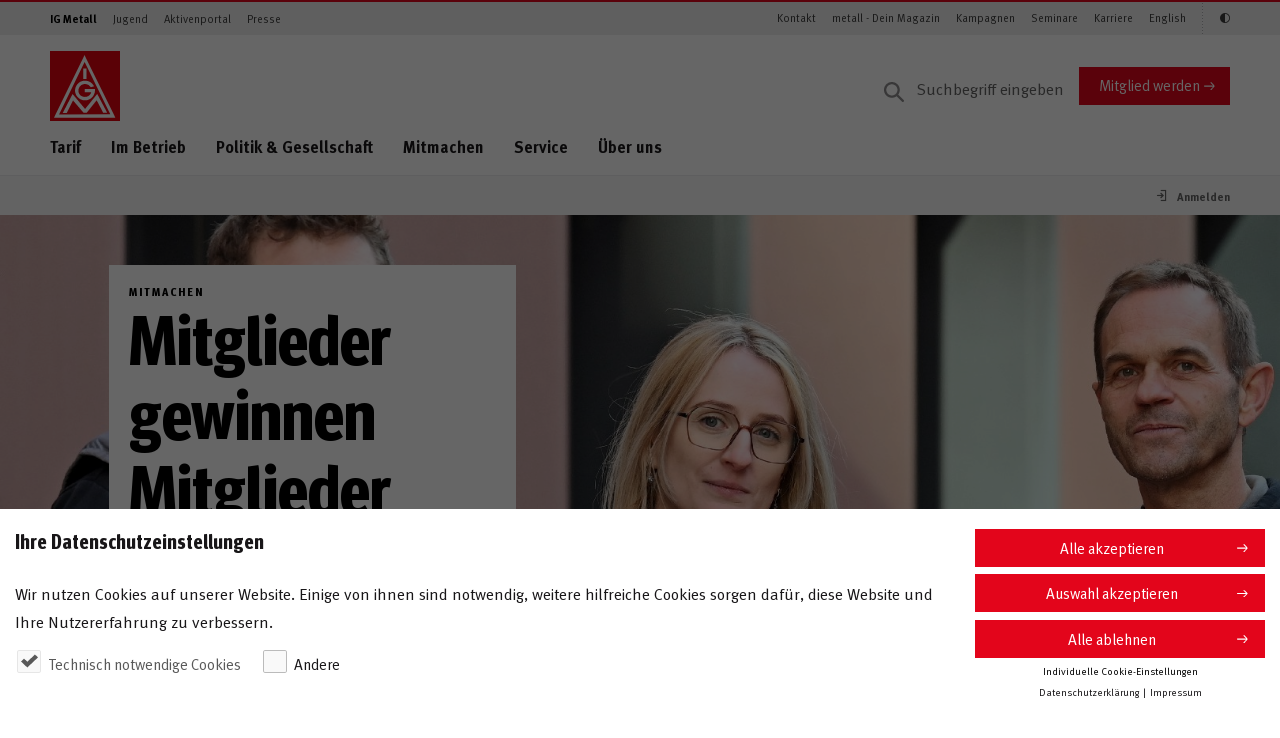

--- FILE ---
content_type: text/html;charset=UTF-8
request_url: https://www.igmetall.de/
body_size: 220362
content:
<!DOCTYPE html>



         
    

<html lang="de" dir="ltr" class="no-js" ng-app="igmApp">
    
    
    

        
                
                        
                
                        
                
                        
                
                        
                
                        
                
                        
                
                        
                
                        
                
                        
                
                        
                
                        
                
                        
                
                        
                
                        
                
                        
    


        
    
            
    
            
    
            
    
            
    
            
    
            
    
            
    
            
    
            
    
            
    
            
    
            
    
            
    
            
    
            


    <head>
        
        
                    <title>IG Metall - Gemeinsam für ein gutes Leben</title>
            <meta name="description" content="Wir engagieren uns f&uuml;r mehr Gerechtigkeit in Betrieb und Gesellschaft, f&uuml;r faire Entgelte und gute Arbeitsbedingungen, f&uuml;r Tarifvertr&auml;ge und Mitbestimmung." />
            <meta property="og:title" content="IG Metall - Gemeinsam für ein gutes Leben" />
            <meta property="og:description" content="Mit unseren Mitgliedern engagieren wir uns f&uuml;r mehr Gerechtigkeit im Betrieb und in der Gesellschaft, f&uuml;r faire Entgelte und gute Arbeitsbedingungen, f&uuml;r Tarifvertr&auml;ge und Mitbestimmung. Wir sind die gr&ouml;&szlig;te Einzelgewerkschaft der Welt." />
            <meta name="robots" content="index, follow"/>
            
                                                            <link rel="canonical" href="https://www.igmetall.de"/>
                                <meta property="og:url" content="https://www.igmetall.de" />
             
         
                
        
        <noscript>
            <div style="width:100%;padding:0.75rem 1.25rem;" class="alert alert-info">
                Bitte aktiviere JavaScript in Deinem Browser, um die volle Funktionalität der Website nutzen zu können.
            </div>
        </noscript>
        <meta charset="UTF-8">
        <meta http-equiv="X-UA-Compatible" content="IE=edge" />
        <meta name="viewport" content="width=device-width" />
        
                <meta name="expires" content="0">
        <meta http-equiv="cache-control" content="max-age=0" />
        <meta http-equiv="cache-control" content="no-cache" />
        <meta http-equiv="expires" content="0" />
        <meta http-equiv="expires" content="Tue, 01 Jan 1980 1:00:00 GMT" />
        <meta http-equiv="pragma" content="no-cache" />
                
        <meta name="google-site-verification" content="1LZWo_0sOsv-UZ3_LonioqPiXHlS12Z5WgSKsa7xHL4" />
        <meta name="copyright" content="IG Metall"/>
        <meta name="author" content="Redaktion IG Metall"/>
        <meta name="date" content="2026-01-15T03:28:22"/>
        <meta property="og:type" content="page" />
        <meta property="og:image" content="https://www.igmetall.de/images/20190410_Frau_Streik_Warnstreik_002_1440x1080.jpg" />
        <meta property="og:site_name" content="IG Metall" />
        
                    
        <link rel="icon" href="/assets/igm/images/favicons/favicon.ico" />
        <link rel="apple-touch-icon" href="/assets/igm/images/favicons/favicon.ico" />
        <link rel="apple-touch-icon-precomposed" href="/assets/igm/images/favicons/favicon.ico" />
    
    
    <link rel="stylesheet" href="/assets/igm/styles/igm.css?version=302862" />
    

        <!-- Copyright (c) 2000-2017 etracker GmbH. All rights reserved. -->
        <!-- This material may not be reproduced, displayed, modified or distributed -->
        <!-- without the express prior written permission of the copyright holder. -->
        <!-- etracker tracklet 4.1 --> 
        
       
        
        <script type="text/javascript">
                        var et_pagename     = "IG+Metall+39";
            var et_areas        = "";
            var et_url          = "https%3A%2F%2Fwww.igmetall.de";
                        var et_seg1         = "";
            var et_seg2         = "Vorstand";
            
                    var et_seg3 = "Vorstand";
                
                                                var et_seg4 = "vorstand";
                                    </script>
        
        <!-- etracker tracklet 4.1 end -->

        <!-- #MODIFIED_AT#2026-01-15T03:28:28# -->
        
        
  </head>
  
    <body id="pageBody" 
        class="  "
        data-igm-sid="SID-F0435D97-7A11EFEA"
        data-igm-page-id="ws39"
        data-igm-authenticated="FALSE">

        


            <div class="pane">
                <header class="header--page">
                    <div class="header--page__topnav">
                        <div class="container--semifluid">
                                <nav class="navbar navbar-toggleable-md navbar--topnav d-none d-lg-flex navbar-light">
                                <!-- Zielgruppen -->
                                <ul class="navbar-nav navbar-nav--meta mr-auto">
                                    
            <li class="nav-item">
                <a class="nav-link active" target="_self" href="/" onmousedown="_etracker.sendEvent(new et_ClickEvent('Navigation%20Zielgruppen',encodeURI('IG Metall')))">IG Metall</a>
            </li>
        
            <li class="nav-item">
                <a class="nav-link" target="_self" href="/jugend" onmousedown="_etracker.sendEvent(new et_ClickEvent('Navigation%20Zielgruppen',encodeURI('Jugend')))">Jugend</a>
            </li>
        
            <li class="nav-item">
                <a class="nav-link" target="_self" href="/aktive" onmousedown="_etracker.sendEvent(new et_ClickEvent('Navigation%20Zielgruppen',encodeURI('Aktivenportal')))">Aktivenportal</a>
            </li>
        
            <li class="nav-item">
                <a class="nav-link" target="_self" href="/presse" onmousedown="_etracker.sendEvent(new et_ClickEvent('Navigation%20Zielgruppen',encodeURI('Presse')))">Presse</a>
            </li>
        
    
      

      

      

      

                                </ul>
                                <!-- /Zielgruppen -->

                                <!-- Themen -->
                                <ul class="navbar-nav navbar-nav--meta">
                                    
        <li class="nav-item">
            <a class="nav-link" target="_self" href="/ig-metall-vor-ort" onmousedown="_etracker.sendEvent(new et_ClickEvent('Navigation%20Schnelleinstiege',encodeURI('Kontakt')))">Kontakt</a>
        </li>
    
        <li class="nav-item">
            <a class="nav-link" target="_self" href="/metallzeitung" onmousedown="_etracker.sendEvent(new et_ClickEvent('Navigation%20Schnelleinstiege',encodeURI('metall - Dein Magazin')))">metall - Dein Magazin</a>
        </li>
    
        <li class="nav-item">
            <a class="nav-link" target="_self" href="/kampagnen" onmousedown="_etracker.sendEvent(new et_ClickEvent('Navigation%20Schnelleinstiege',encodeURI('Kampagnen')))">Kampagnen</a>
        </li>
    
        <li class="nav-item">
            <a class="nav-link" target="_self" href="/service/bildung-und-seminare" onmousedown="_etracker.sendEvent(new et_ClickEvent('Navigation%20Schnelleinstiege',encodeURI('Seminare')))">Seminare</a>
        </li>
    
        <li class="nav-item">
            <a class="nav-link" target="_self" href="/karriere" onmousedown="_etracker.sendEvent(new et_ClickEvent('Navigation%20Schnelleinstiege',encodeURI('Karriere')))">Karriere</a>
        </li>
    
        <li class="nav-item">
            <a class="nav-link" target="_self" href="/english" onmousedown="_etracker.sendEvent(new et_ClickEvent('Navigation%20Schnelleinstiege',encodeURI('English')))">English</a>
        </li>
    
    
      

      

      


                                    <li class="nav-item" style="display: none;">
                                        <a class="nav-link icon-igm-kontrast accessibility_button" aria-label="Kontrastmodus aktivieren/deaktivieren (Schwarz-Weiß)"></a>
                                    </li>
                                </ul>
                                <!-- /Themen -->
                            </nav>
                        </div>
                    </div>

                    <div class="header--page__main container--semifluid">
                        <div class="row">
                            <div class="col-sm-12 d-flex p-rel py-3 py-lg-0 col-lg-12 mt-lg-3 align-items-center">
                                <div class="align-items-center mr-auto d-flex">
                                    
	    <a href="/" class="header--page__brand">
	
    <svg xmlns="http://www.w3.org/2000/svg" viewBox="0 0 75 75">
        
        <style>.logo-st0{fill:#e3020e}.logo-st1{fill:#fff}</style>
        <g id="logo-symbols">
            <g id="logo">
                <path class="logo-st0" d="M75 0v75H0V0z"/>
                <path class="logo-st1"
                      d="M35.7 18.8h3.5V30h-3.5V18.8zm11.4 19s-2.3-6-9.7-6c-7.2 0-10.6 6.2-10.6 10.7 0 4.2 3.5 10.4 10.8 10.4 7.3 0 11.3-6.9 10.5-12.1 0-.1-10.8 0-10.8 0v3.5h6.8c0 .6-1.6 4.9-6.7 4.9-4.8 0-7-3.9-7-6.8 0-2.8 2.2-7 7-7 4.4 0 6.3 3.5 6.3 3.5l3.4-1.1zM13.7 66.3l10.5-20.2 13.4 16 13-16.1 10.7 20.2H57l-7-13.4-10.7 13.4H36L24.7 53l-6.8 13.4h-4.2v-.1z"/>
                <path class="logo-st1"
                      d="M70 71.4l-1.2-2.5L38.5 7.4l-1.5-3-1.5 3-30 61.5-1.2 2.5H70zM37.1 11.9l27.5 56-54.9.1 27.4-56.1z"/>
            </g>
        </g>
    </svg>
</a>

    <svg width="118" height="65" viewBox="0 0 118 65" xmlns="http://www.w3.org/2000/svg" xmlns:xlink="http://www.w3.org/1999/xlink">
        <title>Jugend</title>
        <image x="22" y="66" width="118" height="64.226" xlink:href="[data-uri]" transform="translate(-22 -66)" fill="none" fill-rule="evenodd"/>
    </svg>

<svg width="160" height="32" viewBox="0 0 160 32" xmlns="http://www.w3.org/2000/svg" xmlns:xlink="http://www.w3.org/1999/xlink">
  <title>Meine IG Metall</title>
  <defs>
    <path id="b" d="M0 0h149v32H21.135z"/>
    <filter x="-10.7%" y="-31.2%" width="118.8%" height="187.5%" filterUnits="objectBoundingBox" id="a">
      <feOffset dx="-2" dy="4" in="SourceAlpha" result="shadowOffsetOuter1"/>
      <feGaussianBlur stdDeviation="4" in="shadowOffsetOuter1" result="shadowBlurOuter1"/>
      <feColorMatrix values="0 0 0 0 0 0 0 0 0 0 0 0 0 0 0 0 0 0 0.5 0" in="shadowBlurOuter1"/>
    </filter>
  </defs>
  <g fill="none" fill-rule="evenodd">
    <path d="M0 0h160v32H0z"/>
    <g transform="matrix(-1 0 0 1 149 0)">
      <use fill="#000" filter="url(#a)" xlink:href="#b"/>
      <use fill="#E3020E" xlink:href="#b"/>
    </g>
    <path d="M25.822 21l-.868-9.73h-2.492l-1.316 4.83c-.154.574-.266 1.078-.35 1.582-.084-.504-.154-.84-.336-1.54l-1.274-4.872H16.68L15.77 21h1.946l.336-5.082c.042-.602.07-1.176.07-1.75.098.56.266 1.246.392 1.722L19.9 21h1.666l1.54-5.32c.168-.588.252-.938.364-1.498 0 .518.028 1.008.07 1.624L23.904 21h1.918zm7.704-2.996h-4.144v.056c0 1.106.546 1.736 1.512 1.736.644 0 1.246-.238 1.82-.714l.728 1.12c-.826.672-1.694.994-2.702.994-2.058 0-3.388-1.456-3.388-3.71 0-1.288.266-2.142.896-2.842.588-.658 1.302-.966 2.254-.966.826 0 1.61.28 2.072.756.658.672.952 1.638.952 3.136v.434zm-1.946-1.372v-.084c0-.532-.056-.812-.224-1.078-.182-.28-.448-.42-.826-.42-.714 0-1.12.56-1.12 1.554v.028h2.17zM37.072 21v-7.336l-1.876.294V21h1.876zm.224-9.142c0-.644-.504-1.162-1.134-1.162-.644 0-1.176.518-1.176 1.162 0 .644.518 1.162 1.148 1.162.644 0 1.162-.518 1.162-1.162zM45.028 21v-5.236c0-.448-.042-.756-.14-1.022-.224-.616-.924-1.036-1.722-1.036-.42 0-.91.112-1.288.308-.308.168-.546.336-.826.532 0-.294-.098-.602-.266-.896l-1.666.476c.168.476.252 1.064.252 1.68V21h1.876v-5.068c.434-.392.924-.644 1.302-.644.49 0 .63.238.63 1.05V21h1.848zm8.054-2.996h-4.144v.056c0 1.106.546 1.736 1.512 1.736.644 0 1.246-.238 1.82-.714l.728 1.12c-.826.672-1.694.994-2.702.994-2.058 0-3.388-1.456-3.388-3.71 0-1.288.266-2.142.896-2.842.588-.658 1.302-.966 2.254-.966.826 0 1.61.28 2.072.756.658.672.952 1.638.952 3.136v.434zm-1.946-1.372v-.084c0-.532-.056-.812-.224-1.078-.182-.28-.448-.42-.826-.42-.714 0-1.12.56-1.12 1.554v.028h2.17zM60.146 21v-9.73h-2.044V21h2.044zm9.468-.756v-4.648h-3.766l.252 1.596h1.484v2.212c-.322.168-.672.238-1.106.238-.63 0-1.162-.196-1.526-.546-.49-.49-.728-1.386-.728-2.772 0-1.456.168-2.506.826-3.136.336-.322.826-.49 1.4-.49.742 0 1.4.238 2.03.756l1.036-1.218c-.854-.742-1.918-1.12-3.094-1.12-.924 0-1.652.21-2.366.686-1.358.91-2.03 2.366-2.03 4.424 0 1.456.322 2.492 1.036 3.402.784 1.008 1.862 1.484 3.318 1.484 1.148 0 2.24-.28 3.234-.868zM84.896 21l-.868-9.73h-2.492L80.22 16.1c-.154.574-.266 1.078-.35 1.582-.084-.504-.154-.84-.336-1.54L78.26 11.27h-2.506l-.91 9.73h1.946l.336-5.082c.042-.602.07-1.176.07-1.75.098.56.266 1.246.392 1.722L78.974 21h1.666l1.54-5.32c.168-.588.252-.938.364-1.498 0 .518.028 1.008.07 1.624L82.978 21h1.918zm7.704-2.996h-4.144v.056c0 1.106.546 1.736 1.512 1.736.644 0 1.246-.238 1.82-.714l.728 1.12c-.826.672-1.694.994-2.702.994-2.058 0-3.388-1.456-3.388-3.71 0-1.288.266-2.142.896-2.842.588-.658 1.302-.966 2.254-.966.826 0 1.61.28 2.072.756.658.672.952 1.638.952 3.136v.434zm-1.946-1.372v-.084c0-.532-.056-.812-.224-1.078-.182-.28-.448-.42-.826-.42-.714 0-1.12.56-1.12 1.554v.028h2.17zm7.2 4.214l-.238-1.12c-.336.098-.504.14-.672.14-.644 0-.812-.238-.812-1.148V15.12h1.204l.476-1.288h-1.68c0-.728.042-1.512.112-2.17l-1.904.476c-.07.532-.07.994-.07 1.694h-.714v1.288h.714v3.892c0 .658.014.798.126 1.106.224.63.98 1.05 1.932 1.05.49 0 .98-.098 1.526-.322zm7.242-.63l-.994 1.148c-.434-.182-.826-.504-1.008-.868-.14.14-.294.28-.434.378-.35.252-.854.392-1.442.392-1.596 0-2.464-.812-2.464-2.24 0-1.68 1.162-2.464 3.444-2.464.14 0 .266 0 .42.014v-.294c0-.798-.154-1.064-.84-1.064-.602 0-1.302.294-2.072.812l-.798-1.344c.378-.238.658-.378 1.162-.588.7-.294 1.302-.42 1.96-.42 1.204 0 2.03.448 2.31 1.246.098.294.14.518.126 1.288l-.042 2.408c-.014.784.042 1.12.672 1.596zm-2.506-2.352h-.084c-1.302 0-1.75.238-1.75 1.092 0 .56.35.938.826.938.35 0 .7-.182.98-.49l.028-1.54zm6.976 3.108l-.322-1.12c-.098.028-.14.028-.21.028-.154 0-.308-.07-.378-.196-.112-.196-.126-.364-.126-1.596v-5.586c0-1.008-.028-1.47-.098-1.862l-1.918.434c.07.644.098 1.218.098 2.156v5.348c0 1.022.028 1.246.168 1.61.224.602.868.98 1.666.98.406 0 .798-.07 1.12-.196zm4.134 0l-.322-1.12c-.098.028-.14.028-.21.028-.154 0-.308-.07-.378-.196-.112-.196-.126-.364-.126-1.596v-5.586c0-1.008-.028-1.47-.098-1.862l-1.918.434c.07.644.098 1.218.098 2.156v5.348c0 1.022.028 1.246.168 1.61.224.602.868.98 1.666.98.406 0 .798-.07 1.12-.196z" fill="#FFF"/>
  </g>
</svg>

                <!-- -->
     

<span class="meinIGMMobileLogo"></span>
                                </div>

                                    
                <form action="/service/suchergebnis" method="get" class="search--desktop__form d-none d-lg-block" accept-charset="UTF-8">
            <input aria-label="Suche" type="text" name="q" class="form-control input search--desktop__input" placeholder="Suchbegriff eingeben" value="">
            
        </form>
    
            <a href="/mitglieder/mitglied-werden" target="_self" class="btn btn-primary align-self-center d-none d-md-block" onmousedown="_etracker.sendEvent(new et_ClickEvent('Button','Mitglied%20werden'))">Mitglied werden</a>
        
    
                                
                                <a href="#" class="search--mobile__trigger d-lg-none dropdown-toggle dropdown-toggle-main-nav" data-toggle="dropdown" aria-haspopup="true" aria-expanded="false">
                                    <i class="icon-igm-search"></i>
                                    <i class="icon-igm-close"></i>
                                </a>

                                

                                <!-- "Burger" -->
                                <a href="#" id="navigation--mobile__toggle" aria-expanded="false" aria-label="Menü geschlossen" class="hamburger hamburger--3dx js-hamburger">
                                    <div class="hamburger-box">
                                        <div class="hamburger-inner"> </div>
                                    </div>
                                </a>
                                <!-- /"Burger"-->

                            </div>
                        </div>
                        <div class="row">
                            <div class="col-sm-12 d-flex p-rel">
                                <nav aria-label="Navigationsmenü" class="show-md-up nav nav--main align-self-start mr-auto d-none d-lg-flex">
                                    <ul>
                                        
                <li>
                                        <a target="_self" href="/tarif" onmousedown="_etracker.sendEvent(new et_ClickEvent('Navigation%20Hauptnavigation',encodeURI('Tarif')))" class="dropdown-toggle dropdown-toggle-main-nav" data-toggle="dropdown" aria-haspopup="true" aria-expanded="false" data-display="static">Tarif</a>
                    <ul class="dropdown-menu dropdown-menu--main col-sm-12">
                        <li class="col-sm-3 dropdown-menu__headline">
                            <ul>
                                <li><a target="_self" href="/tarif" onmousedown="_etracker.sendEvent(new et_ClickEvent('Navigation%20Hauptnavigation',encodeURI('Tarif')))"><span class="h2">Tarif</span></a></li>
                            </ul>
                        </li>
                        <li class="col-sm-9 dropdown-menu__content">
                            <ul class="col-sm-4">
                                <li>
                                    <div class="dropdown-menu__overview">
                                        <ul>
                                            <li>&Uuml;bersicht</li>
                                            <li><a target="_self" href="/tarif" onmousedown="_etracker.sendEvent(new et_ClickEvent('Navigation%20Hauptnavigation',encodeURI('Tarif')))">Tarif</a></li>
                                        </ul>
                                        <hr />
                                    </div>
                                </li>
                                
                    

        
            <li>
                            <a target="_self" href="/tarif/tariftabellen" onmousedown="_etracker.sendEvent(new et_ClickEvent('Navigation%20Hauptnavigation',encodeURI('Tariftabellen')))">Tariftabellen</a>
            </li>
        
            <li>
                            <a target="_self" href="/tarif/besser-mit-tarif" onmousedown="_etracker.sendEvent(new et_ClickEvent('Navigation%20Hauptnavigation',encodeURI('Besser mit Tarif')))">Besser mit Tarif</a>
            </li>
        
            <li class="dropdown-submenu">
                            <a target="_self" href="/tarif/tarifrunden" onmousedown="_etracker.sendEvent(new et_ClickEvent('Navigation%20Hauptnavigation',encodeURI('Tarifrunden')))" class="dropdown-open dropdown-toggle" data-display="static">Tarifrunden</a>
                <ul class="dropdown-menu col-sm-12 dropdown-submenu__content">
                    <li>
                        <ul>
                            <li>
                                <div class="dropdown-menu__overview">
                                    <ul>
                                        <li>
                                            &Uuml;bersicht                                        </li>
                                        <li>
                                            <a target="_self" href="/tarif/tarifrunden" onmousedown="_etracker.sendEvent(new et_ClickEvent('Navigation%20Hauptnavigation',encodeURI('Tarifrunden')))">Tarifrunden</a>
                                        </li>
                                    </ul>
                                    <hr />
                                </div>
                            </li>
                            

        
            <li>
                                <a target="_self" href="/tarif/tarifrunden/eisen-und-stahl" onmousedown="_etracker.sendEvent(new et_ClickEvent('Navigation%20Hauptnavigation',encodeURI('Eisen und Stahl')))">Eisen und Stahl</a>
            </li>
        
            <li>
                                <a target="_self" href="/tarif/tarifrunden/handwerk" onmousedown="_etracker.sendEvent(new et_ClickEvent('Navigation%20Hauptnavigation',encodeURI('Handwerk')))">Handwerk</a>
            </li>
        
            <li>
                                <a target="_self" href="/tarif/tarifrunden/holz-und-kunststoff" onmousedown="_etracker.sendEvent(new et_ClickEvent('Navigation%20Hauptnavigation',encodeURI('Holz und Kunststoff')))">Holz und Kunststoff</a>
            </li>
        
            <li>
                                <a target="_self" href="/tarif/tarifrunden/leiharbeit" onmousedown="_etracker.sendEvent(new et_ClickEvent('Navigation%20Hauptnavigation',encodeURI('Leiharbeit')))">Leiharbeit</a>
            </li>
        
            <li>
                                <a target="_self" href="/tarif/tarifrunden/metall-und-elektro" onmousedown="_etracker.sendEvent(new et_ClickEvent('Navigation%20Hauptnavigation',encodeURI('Metall und Elektro')))">Metall und Elektro</a>
            </li>
        
            <li>
                                <a target="_self" href="/tarif/tarifrunden/textile-branchen" onmousedown="_etracker.sendEvent(new et_ClickEvent('Navigation%20Hauptnavigation',encodeURI('Textile Branchen')))">Textile Branchen</a>
            </li>
        
    


                        </ul>
                    </li>
                </ul>
            </li>
        
            <li>
                            <a target="_self" href="/tarif/tariflexikon" onmousedown="_etracker.sendEvent(new et_ClickEvent('Navigation%20Hauptnavigation',encodeURI('Tariflexikon')))">Tariflexikon</a>
            </li>
        
    

                            </ul>
                        </li>
                    </ul>
                </li>
            
                <li>
                                        <a target="_self" href="/im-betrieb" onmousedown="_etracker.sendEvent(new et_ClickEvent('Navigation%20Hauptnavigation',encodeURI('Im Betrieb')))" class="dropdown-toggle dropdown-toggle-main-nav" data-toggle="dropdown" aria-haspopup="true" aria-expanded="false" data-display="static">Im Betrieb</a>
                    <ul class="dropdown-menu dropdown-menu--main col-sm-12">
                        <li class="col-sm-3 dropdown-menu__headline">
                            <ul>
                                <li><a target="_self" href="/im-betrieb" onmousedown="_etracker.sendEvent(new et_ClickEvent('Navigation%20Hauptnavigation',encodeURI('Im Betrieb')))"><span class="h2">Im Betrieb</span></a></li>
                            </ul>
                        </li>
                        <li class="col-sm-9 dropdown-menu__content">
                            <ul class="col-sm-4">
                                <li>
                                    <div class="dropdown-menu__overview">
                                        <ul>
                                            <li>&Uuml;bersicht</li>
                                            <li><a target="_self" href="/im-betrieb" onmousedown="_etracker.sendEvent(new et_ClickEvent('Navigation%20Hauptnavigation',encodeURI('Im Betrieb')))">Im Betrieb</a></li>
                                        </ul>
                                        <hr />
                                    </div>
                                </li>
                                

        
            <li>
                            <a target="_self" href="/im-betrieb/arbeits--und-sozialrecht" onmousedown="_etracker.sendEvent(new et_ClickEvent('Navigation%20Hauptnavigation',encodeURI('Arbeits- und Sozialrecht')))">Arbeits- und Sozialrecht</a>
            </li>
        
            <li>
                            <a target="_self" href="/im-betrieb/gesundheit-und-arbeitsschutz" onmousedown="_etracker.sendEvent(new et_ClickEvent('Navigation%20Hauptnavigation',encodeURI('Gesundheit und Arbeitsschutz')))">Gesundheit und Arbeitsschutz</a>
            </li>
        
            <li class="dropdown-submenu">
                            <a target="_self" href="/im-betrieb/mitbestimmung" onmousedown="_etracker.sendEvent(new et_ClickEvent('Navigation%20Hauptnavigation',encodeURI('Mitbestimmung')))" class="dropdown-open dropdown-toggle" data-display="static">Mitbestimmung</a>
                <ul class="dropdown-menu col-sm-12 dropdown-submenu__content">
                    <li>
                        <ul>
                            <li>
                                <div class="dropdown-menu__overview">
                                    <ul>
                                        <li>
                                            &Uuml;bersicht                                        </li>
                                        <li>
                                            <a target="_self" href="/im-betrieb/mitbestimmung" onmousedown="_etracker.sendEvent(new et_ClickEvent('Navigation%20Hauptnavigation',encodeURI('Mitbestimmung')))">Mitbestimmung</a>
                                        </li>
                                    </ul>
                                    <hr />
                                </div>
                            </li>
                            
        
            <li>
                                <a target="_self" href="/im-betrieb/mitbestimmung/im-betrieb" onmousedown="_etracker.sendEvent(new et_ClickEvent('Navigation%20Hauptnavigation',encodeURI('Im Betrieb')))">Im Betrieb</a>
            </li>
        
            <li>
                                <a target="_self" href="/im-betrieb/mitbestimmung/im-aufsichtsrat" onmousedown="_etracker.sendEvent(new et_ClickEvent('Navigation%20Hauptnavigation',encodeURI('Im Aufsichtsrat')))">Im Aufsichtsrat</a>
            </li>
        
    

                        </ul>
                    </li>
                </ul>
            </li>
        
            <li>
                            <a target="_self" href="/im-betrieb/betriebsrat" onmousedown="_etracker.sendEvent(new et_ClickEvent('Navigation%20Hauptnavigation',encodeURI('Betriebsrat')))">Betriebsrat</a>
            </li>
        
            <li>
                            <a target="_self" href="/im-betrieb/vertrauensleute" onmousedown="_etracker.sendEvent(new et_ClickEvent('Navigation%20Hauptnavigation',encodeURI('Vertrauensleute')))">Vertrauensleute</a>
            </li>
        
    

                            </ul>
                        </li>
                    </ul>
                </li>
            
                <li>
                                        <a target="_self" href="/politik-und-gesellschaft" onmousedown="_etracker.sendEvent(new et_ClickEvent('Navigation%20Hauptnavigation',encodeURI('Politik & Gesellschaft')))" class="dropdown-toggle dropdown-toggle-main-nav" data-toggle="dropdown" aria-haspopup="true" aria-expanded="false" data-display="static">Politik & Gesellschaft</a>
                    <ul class="dropdown-menu dropdown-menu--main col-sm-12">
                        <li class="col-sm-3 dropdown-menu__headline">
                            <ul>
                                <li><a target="_self" href="/politik-und-gesellschaft" onmousedown="_etracker.sendEvent(new et_ClickEvent('Navigation%20Hauptnavigation',encodeURI('Politik & Gesellschaft')))"><span class="h2">Politik & Gesellschaft</span></a></li>
                            </ul>
                        </li>
                        <li class="col-sm-9 dropdown-menu__content">
                            <ul class="col-sm-4">
                                <li>
                                    <div class="dropdown-menu__overview">
                                        <ul>
                                            <li>&Uuml;bersicht</li>
                                            <li><a target="_self" href="/politik-und-gesellschaft" onmousedown="_etracker.sendEvent(new et_ClickEvent('Navigation%20Hauptnavigation',encodeURI('Politik & Gesellschaft')))">Politik & Gesellschaft</a></li>
                                        </ul>
                                        <hr />
                                    </div>
                                </li>
                                


                    
                    
                    
                    

        
            <li>
                            <a target="_self" href="/politik-und-gesellschaft/zukunft-der-arbeit" onmousedown="_etracker.sendEvent(new et_ClickEvent('Navigation%20Hauptnavigation',encodeURI('Zukunft der Arbeit')))">Zukunft der Arbeit</a>
            </li>
        
            <li class="dropdown-submenu">
                            <a target="_self" href="/politik-und-gesellschaft/sozialpolitik" onmousedown="_etracker.sendEvent(new et_ClickEvent('Navigation%20Hauptnavigation',encodeURI('Sozialpolitik')))" class="dropdown-open dropdown-toggle" data-display="static">Sozialpolitik</a>
                <ul class="dropdown-menu col-sm-12 dropdown-submenu__content">
                    <li>
                        <ul>
                            <li>
                                <div class="dropdown-menu__overview">
                                    <ul>
                                        <li>
                                            &Uuml;bersicht                                        </li>
                                        <li>
                                            <a target="_self" href="/politik-und-gesellschaft/sozialpolitik" onmousedown="_etracker.sendEvent(new et_ClickEvent('Navigation%20Hauptnavigation',encodeURI('Sozialpolitik')))">Sozialpolitik</a>
                                        </li>
                                    </ul>
                                    <hr />
                                </div>
                            </li>
                            
        
            <li>
                                <a target="_self" href="/politik-und-gesellschaft/sozialpolitik/rente" onmousedown="_etracker.sendEvent(new et_ClickEvent('Navigation%20Hauptnavigation',encodeURI('Rente')))">Rente</a>
            </li>
        
            <li>
                                <a target="_self" href="/politik-und-gesellschaft/sozialpolitik/unfall-krankheit-pflege" onmousedown="_etracker.sendEvent(new et_ClickEvent('Navigation%20Hauptnavigation',encodeURI('Unfall, Krankheit, Pflege')))">Unfall, Krankheit, Pflege</a>
            </li>
        
    

                        </ul>
                    </li>
                </ul>
            </li>
        
            <li>
                            <a target="_self" href="/politik-und-gesellschaft/gleichstellung-und-integration" onmousedown="_etracker.sendEvent(new et_ClickEvent('Navigation%20Hauptnavigation',encodeURI('Gleichstellung & Integration')))">Gleichstellung & Integration</a>
            </li>
        
            <li>
                            <a target="_self" href="/politik-und-gesellschaft/umwelt-und-energie" onmousedown="_etracker.sendEvent(new et_ClickEvent('Navigation%20Hauptnavigation',encodeURI('Umwelt & Energie')))">Umwelt & Energie</a>
            </li>
        
            <li class="dropdown-submenu">
                            <a target="_self" href="/politik-und-gesellschaft/wirtschaftspolitik" onmousedown="_etracker.sendEvent(new et_ClickEvent('Navigation%20Hauptnavigation',encodeURI('Wirtschaftspolitik')))" class="dropdown-open dropdown-toggle" data-display="static">Wirtschaftspolitik</a>
                <ul class="dropdown-menu col-sm-12 dropdown-submenu__content">
                    <li>
                        <ul>
                            <li>
                                <div class="dropdown-menu__overview">
                                    <ul>
                                        <li>
                                            &Uuml;bersicht                                        </li>
                                        <li>
                                            <a target="_self" href="/politik-und-gesellschaft/wirtschaftspolitik" onmousedown="_etracker.sendEvent(new et_ClickEvent('Navigation%20Hauptnavigation',encodeURI('Wirtschaftspolitik')))">Wirtschaftspolitik</a>
                                        </li>
                                    </ul>
                                    <hr />
                                </div>
                            </li>
                            
        
            <li>
                                <a target="_self" href="/politik-und-gesellschaft/wirtschaftspolitik/industriepolitik" onmousedown="_etracker.sendEvent(new et_ClickEvent('Navigation%20Hauptnavigation',encodeURI('Industriepolitik')))">Industriepolitik</a>
            </li>
        
            <li>
                                <a target="_self" href="/politik-und-gesellschaft/wirtschaftspolitik/arbeitsmarkt" onmousedown="_etracker.sendEvent(new et_ClickEvent('Navigation%20Hauptnavigation',encodeURI('Arbeitsmarkt')))">Arbeitsmarkt</a>
            </li>
        
    

                        </ul>
                    </li>
                </ul>
            </li>
        
            <li>
                            <a target="_self" href="/politik-und-gesellschaft/internationales" onmousedown="_etracker.sendEvent(new et_ClickEvent('Navigation%20Hauptnavigation',encodeURI('Internationales')))">Internationales</a>
            </li>
        
    

                    
                    
                    
                    
                    
                    
                    
                    
                    
                    


                            </ul>
                        </li>
                    </ul>
                </li>
            
                <li>
                                        <a target="_self" href="/mitmachen" onmousedown="_etracker.sendEvent(new et_ClickEvent('Navigation%20Hauptnavigation',encodeURI('Mitmachen')))" class="dropdown-toggle dropdown-toggle-main-nav" data-toggle="dropdown" aria-haspopup="true" aria-expanded="false" data-display="static">Mitmachen</a>
                    <ul class="dropdown-menu dropdown-menu--main col-sm-12">
                        <li class="col-sm-3 dropdown-menu__headline">
                            <ul>
                                <li><a target="_self" href="/mitmachen" onmousedown="_etracker.sendEvent(new et_ClickEvent('Navigation%20Hauptnavigation',encodeURI('Mitmachen')))"><span class="h2">Mitmachen</span></a></li>
                            </ul>
                        </li>
                        <li class="col-sm-9 dropdown-menu__content">
                            <ul class="col-sm-4">
                                <li>
                                    <div class="dropdown-menu__overview">
                                        <ul>
                                            <li>&Uuml;bersicht</li>
                                            <li><a target="_self" href="/mitmachen" onmousedown="_etracker.sendEvent(new et_ClickEvent('Navigation%20Hauptnavigation',encodeURI('Mitmachen')))">Mitmachen</a></li>
                                        </ul>
                                        <hr />
                                    </div>
                                </li>
                                
                    
                    

        
            <li>
                            <a target="_self" href="/mitmachen/mitglied-werden" onmousedown="_etracker.sendEvent(new et_ClickEvent('Navigation%20Hauptnavigation',encodeURI('Mitglied werden')))">Mitglied werden</a>
            </li>
        
            <li>
                            <a target="_self" href="/mitmachen/aktiv-werden" onmousedown="_etracker.sendEvent(new et_ClickEvent('Navigation%20Hauptnavigation',encodeURI('Aktiv werden')))">Aktiv werden</a>
            </li>
        
            <li>
                            <a target="_self" href="/mitmachen/kampagnen-unterstuetzen" onmousedown="_etracker.sendEvent(new et_ClickEvent('Navigation%20Hauptnavigation',encodeURI('Kampagnen unterstützen')))">Kampagnen unterstützen</a>
            </li>
        
            <li>
                            <a target="_self" href="/mitmachen/betriebsrat-gruenden" onmousedown="_etracker.sendEvent(new et_ClickEvent('Navigation%20Hauptnavigation',encodeURI('Betriebsrat gründen')))">Betriebsrat gründen</a>
            </li>
        
    

                            </ul>
                        </li>
                    </ul>
                </li>
            
                <li>
                                        <a target="_self" href="/service" onmousedown="_etracker.sendEvent(new et_ClickEvent('Navigation%20Hauptnavigation',encodeURI('Service')))" class="dropdown-toggle dropdown-toggle-main-nav" data-toggle="dropdown" aria-haspopup="true" aria-expanded="false" data-display="static">Service</a>
                    <ul class="dropdown-menu dropdown-menu--main col-sm-12">
                        <li class="col-sm-3 dropdown-menu__headline">
                            <ul>
                                <li><a target="_self" href="/service" onmousedown="_etracker.sendEvent(new et_ClickEvent('Navigation%20Hauptnavigation',encodeURI('Service')))"><span class="h2">Service</span></a></li>
                            </ul>
                        </li>
                        <li class="col-sm-9 dropdown-menu__content">
                            <ul class="col-sm-4">
                                <li>
                                    <div class="dropdown-menu__overview">
                                        <ul>
                                            <li>&Uuml;bersicht</li>
                                            <li><a target="_self" href="/service" onmousedown="_etracker.sendEvent(new et_ClickEvent('Navigation%20Hauptnavigation',encodeURI('Service')))">Service</a></li>
                                        </ul>
                                        <hr />
                                    </div>
                                </li>
                                
                    
                    
                    
                    
                    
                    
                    
                    
                    
                    
                    
                    
                    
                    

        
            <li class="dropdown-submenu">
                            <a target="_self" href="/service/mein-servicecenter" onmousedown="_etracker.sendEvent(new et_ClickEvent('Navigation%20Hauptnavigation',encodeURI('Mein Servicecenter')))" class="dropdown-open dropdown-toggle" data-display="static">Mein Servicecenter</a>
                <ul class="dropdown-menu col-sm-12 dropdown-submenu__content">
                    <li>
                        <ul>
                            <li>
                                <div class="dropdown-menu__overview">
                                    <ul>
                                        <li>
                                            &Uuml;bersicht                                        </li>
                                        <li>
                                            <a target="_self" href="/service/mein-servicecenter" onmousedown="_etracker.sendEvent(new et_ClickEvent('Navigation%20Hauptnavigation',encodeURI('Mein Servicecenter')))">Mein Servicecenter</a>
                                        </li>
                                    </ul>
                                    <hr />
                                </div>
                            </li>
                            


        
    












                        </ul>
                    </li>
                </ul>
            </li>
        
            <li>
                            <a target="_self" href="/service/leistungen" onmousedown="_etracker.sendEvent(new et_ClickEvent('Navigation%20Hauptnavigation',encodeURI('Leistungen')))">Leistungen</a>
            </li>
        
            <li class="dropdown-submenu">
                            <a target="_self" href="/service/bildung-und-seminare" onmousedown="_etracker.sendEvent(new et_ClickEvent('Navigation%20Hauptnavigation',encodeURI('Bildung & Seminare')))" class="dropdown-open dropdown-toggle" data-display="static">Bildung & Seminare</a>
                <ul class="dropdown-menu col-sm-12 dropdown-submenu__content">
                    <li>
                        <ul>
                            <li>
                                <div class="dropdown-menu__overview">
                                    <ul>
                                        <li>
                                            &Uuml;bersicht                                        </li>
                                        <li>
                                            <a target="_self" href="/service/bildung-und-seminare" onmousedown="_etracker.sendEvent(new et_ClickEvent('Navigation%20Hauptnavigation',encodeURI('Bildung & Seminare')))">Bildung & Seminare</a>
                                        </li>
                                    </ul>
                                    <hr />
                                </div>
                            </li>
                            

        
            <li>
                                <a target="_self" href="/service/bildung-und-seminare/bildungszentren-der-igmetall" onmousedown="_etracker.sendEvent(new et_ClickEvent('Navigation%20Hauptnavigation',encodeURI('Bildungszentren')))">Bildungszentren</a>
            </li>
        
            <li>
                                <a target="_self" href="/service/bildung-und-seminare/fuer-betriebsraete" onmousedown="_etracker.sendEvent(new et_ClickEvent('Navigation%20Hauptnavigation',encodeURI('Seminare für Betriebsräte')))">Seminare für Betriebsräte</a>
            </li>
        
            <li>
                                <a target="_self" href="/service/bildung-und-seminare/fuer-vertrauensleute-und-aktive" onmousedown="_etracker.sendEvent(new et_ClickEvent('Navigation%20Hauptnavigation',encodeURI('Seminare für Vertrauensleute und Aktive')))">Seminare für Vertrauensleute und Aktive</a>
            </li>
        
            <li>
                                <a target="_self" href="/service/bildung-und-seminare/fuer-jugend--und-auszubildendenvertreter" onmousedown="_etracker.sendEvent(new et_ClickEvent('Navigation%20Hauptnavigation',encodeURI('Jugendseminare')))">Jugendseminare</a>
            </li>
        
            <li>
                                <a target="_self" href="/service/bildung-und-seminare/fuer-schwerbehindertenvertreter" onmousedown="_etracker.sendEvent(new et_ClickEvent('Navigation%20Hauptnavigation',encodeURI('Seminare für Schwerbehindertenvertreter')))">Seminare für Schwerbehindertenvertreter</a>
            </li>
        
    





                        </ul>
                    </li>
                </ul>
            </li>
        
            <li class="dropdown-submenu">
                            <a target="_self" href="/service/publikationen-und-studien" onmousedown="_etracker.sendEvent(new et_ClickEvent('Navigation%20Hauptnavigation',encodeURI('Publikationen & Studien')))" class="dropdown-open dropdown-toggle" data-display="static">Publikationen & Studien</a>
                <ul class="dropdown-menu col-sm-12 dropdown-submenu__content">
                    <li>
                        <ul>
                            <li>
                                <div class="dropdown-menu__overview">
                                    <ul>
                                        <li>
                                            &Uuml;bersicht                                        </li>
                                        <li>
                                            <a target="_self" href="/service/publikationen-und-studien" onmousedown="_etracker.sendEvent(new et_ClickEvent('Navigation%20Hauptnavigation',encodeURI('Publikationen & Studien')))">Publikationen & Studien</a>
                                        </li>
                                    </ul>
                                    <hr />
                                </div>
                            </li>
                            
        
            <li>
                                <a target="_self" href="/service/publikationen-und-studien/metallzeitung" onmousedown="_etracker.sendEvent(new et_ClickEvent('Navigation%20Hauptnavigation',encodeURI('metall - Dein Magazin')))">metall - Dein Magazin</a>
            </li>
        
            <li>
                                <a target="_self" href="/service/publikationen-und-studien/periodika" onmousedown="_etracker.sendEvent(new et_ClickEvent('Navigation%20Hauptnavigation',encodeURI('Periodika')))">Periodika</a>
            </li>
        
            <li>
                                <a target="_self" href="/service/publikationen-und-studien/broschueren" onmousedown="_etracker.sendEvent(new et_ClickEvent('Navigation%20Hauptnavigation',encodeURI('Broschüren')))">Broschüren</a>
            </li>
        
            <li>
                                <a target="_self" href="/service/publikationen-und-studien/studien" onmousedown="_etracker.sendEvent(new et_ClickEvent('Navigation%20Hauptnavigation',encodeURI('Studien')))">Studien</a>
            </li>
        
    

                        </ul>
                    </li>
                </ul>
            </li>
        
            <li>
                            <a target="_self" href="/service/ratgeber" onmousedown="_etracker.sendEvent(new et_ClickEvent('Navigation%20Hauptnavigation',encodeURI('Ratgeber')))">Ratgeber</a>
            </li>
        
            <li>
                            <a target="_self" href="/service/online-services/kontakt-aufnehmen" onmousedown="_etracker.sendEvent(new et_ClickEvent('Navigation%20Hauptnavigation',encodeURI('Kontakt')))">Kontakt</a>
            </li>
        
            <li>
                            <a target="_self" href="/service/fragen-und-antworten" onmousedown="_etracker.sendEvent(new et_ClickEvent('Navigation%20Hauptnavigation',encodeURI('Fragen & Antworten')))">Fragen & Antworten</a>
            </li>
        
    











                            </ul>
                        </li>
                    </ul>
                </li>
            
                <li>
                                        <a target="_self" href="/ueber-uns" onmousedown="_etracker.sendEvent(new et_ClickEvent('Navigation%20Hauptnavigation',encodeURI('Über uns')))" class="dropdown-toggle dropdown-toggle-main-nav" data-toggle="dropdown" aria-haspopup="true" aria-expanded="false" data-display="static">Über uns</a>
                    <ul class="dropdown-menu dropdown-menu--main col-sm-12">
                        <li class="col-sm-3 dropdown-menu__headline">
                            <ul>
                                <li><a target="_self" href="/ueber-uns" onmousedown="_etracker.sendEvent(new et_ClickEvent('Navigation%20Hauptnavigation',encodeURI('Über uns')))"><span class="h2">Über uns</span></a></li>
                            </ul>
                        </li>
                        <li class="col-sm-9 dropdown-menu__content">
                            <ul class="col-sm-4">
                                <li>
                                    <div class="dropdown-menu__overview">
                                        <ul>
                                            <li>&Uuml;bersicht</li>
                                            <li><a target="_self" href="/ueber-uns" onmousedown="_etracker.sendEvent(new et_ClickEvent('Navigation%20Hauptnavigation',encodeURI('Über uns')))">Über uns</a></li>
                                        </ul>
                                        <hr />
                                    </div>
                                </li>
                                

        
            <li>
                            <a target="_self" href="/gewerkschaftstag-2023" onmousedown="_etracker.sendEvent(new et_ClickEvent('Navigation%20Hauptnavigation',encodeURI('Gewerkschaftstag')))">Gewerkschaftstag</a>
            </li>
        
            <li>
                            <a target="_self" href="/ueber-uns/dafuer-stehen-wir" onmousedown="_etracker.sendEvent(new et_ClickEvent('Navigation%20Hauptnavigation',encodeURI('Dafür stehen wir')))">Dafür stehen wir</a>
            </li>
        
            <li>
                            <a target="_self" href="/ueber-uns/geschichte" onmousedown="_etracker.sendEvent(new et_ClickEvent('Navigation%20Hauptnavigation',encodeURI('Geschichte')))">Geschichte</a>
            </li>
        
            <li class="dropdown-submenu">
                            <a target="_self" href="/ueber-uns/kampagnen" onmousedown="_etracker.sendEvent(new et_ClickEvent('Navigation%20Hauptnavigation',encodeURI('Kampagnen')))" class="dropdown-open dropdown-toggle" data-display="static">Kampagnen</a>
                <ul class="dropdown-menu col-sm-12 dropdown-submenu__content">
                    <li>
                        <ul>
                            <li>
                                <div class="dropdown-menu__overview">
                                    <ul>
                                        <li>
                                            &Uuml;bersicht                                        </li>
                                        <li>
                                            <a target="_self" href="/ueber-uns/kampagnen" onmousedown="_etracker.sendEvent(new et_ClickEvent('Navigation%20Hauptnavigation',encodeURI('Kampagnen')))">Kampagnen</a>
                                        </li>
                                    </ul>
                                    <hr />
                                </div>
                            </li>
                            
        
            <li>
                                <a target="_self" href="/stahl-ist-zukunft" onmousedown="_etracker.sendEvent(new et_ClickEvent('Navigation%20Hauptnavigation',encodeURI('Stahl ist Zukunft')))">Stahl ist Zukunft</a>
            </li>
        
            <li>
                                <a target="_self" href="/ueber-uns/kampagnen/mein-leben--meine-zeit" onmousedown="_etracker.sendEvent(new et_ClickEvent('Navigation%20Hauptnavigation',encodeURI('Mein Leben – meine Zeit')))">Mein Leben – meine Zeit</a>
            </li>
        
            <li>
                                <a target="_self" href="/ueber-uns/kampagnen/gute-arbeit-fuer-alle" onmousedown="_etracker.sendEvent(new et_ClickEvent('Navigation%20Hauptnavigation',encodeURI('Gute Arbeit für alle')))">Gute Arbeit für alle</a>
            </li>
        
            <li>
                                <a target="_self" href="/ueber-uns/kampagnen/mehr-rente--mehr-zukunft" onmousedown="_etracker.sendEvent(new et_ClickEvent('Navigation%20Hauptnavigation',encodeURI('Gute Arbeit – gute Rente')))">Gute Arbeit – gute Rente</a>
            </li>
        
    

                        </ul>
                    </li>
                </ul>
            </li>
        
            <li>
                            <a target="_self" href="/ueber-uns/organisation-und-aufbau" onmousedown="_etracker.sendEvent(new et_ClickEvent('Navigation%20Hauptnavigation',encodeURI('Organisation und Aufbau')))">Organisation und Aufbau</a>
            </li>
        
            <li>
                            <a target="_self" href="/ueber-uns/karriere" onmousedown="_etracker.sendEvent(new et_ClickEvent('Navigation%20Hauptnavigation',encodeURI('Karriere')))">Karriere</a>
            </li>
        
            <li>
                            <a target="_self" href="/ueber-uns/branchen" onmousedown="_etracker.sendEvent(new et_ClickEvent('Navigation%20Hauptnavigation',encodeURI('Branchen')))">Branchen</a>
            </li>
        
    















                            </ul>
                        </li>
                    </ul>
                </li>
            


                                    </ul>
                                </nav>
                            </div>
                        </div>

                        <div class="row d-lg-none">
                            <nav aria-label="Navigationsmenü" aria-hidden="true" aria-expanded="false" class="navigation--mobile clearfix closed" data-display="static">
                                <!-- Hauptnavigation mobil -->
                                <ul class="navigation--mobile--main mobil-wrapper-0">
                                    
                <li>
                                    <a target="_self" href="/tarif" onmousedown="_etracker.sendEvent(new et_ClickEvent('Navigation%20Hauptnavigation',encodeURI('Tarif')))" class="dropdown-toggle dropdown-toggle-main-nav" data-toggle="dropdown" aria-haspopup="true" aria-expanded="false" data-display="static">Tarif</a>
                    <ul class="dropdown-menu dropdown-menu--main col-xs-12">
                        <li class="col-xs-12 dropdown-menu__headline">
                            <ul>
                                <li><a target="_self" href="/tarif" onmousedown="_etracker.sendEvent(new et_ClickEvent('Navigation%20Hauptnavigation',encodeURI('Tarif')))"><span class="h2">Tarif</span></a></li>
                            </ul>
                        </li>
                        <li class="col-xs-12 dropdown-menu__content">
                            <ul>
                                <li>
                                    <div class="dropdown-menu__backBtn">
                                        <ul>
                                            <li><a target="_self" href="/tarif" onmousedown="_etracker.sendEvent(new et_ClickEvent('Navigation%20Hauptnavigation',encodeURI('Tarif')))" class="dropdown-toggle-back">Zur&uuml;ck</a></li>
                                        </ul>
                                    </div>
                                </li>
                                <li>
                                    <div class="dropdown-menu__overview">
                                        <ul>
                                            <li>&Uuml;bersicht</li>
                                            <li><a target="_self" href="/tarif" onmousedown="_etracker.sendEvent(new et_ClickEvent('Navigation%20Hauptnavigation',encodeURI('Tarif')))">Tarif</a></li>
                                        </ul>
                                        <hr />
                                    </div>
                                </li>
            					
                    

        
        
            
        <li>
            <a target="_self" href="/tarif/tariftabellen" onmousedown="_etracker.sendEvent(new et_ClickEvent('Navigation%20Hauptnavigation',encodeURI('Tariftabellen')))">Tariftabellen</a>
        </li>
                
         
    
        
            
        <li>
            <a target="_self" href="/tarif/besser-mit-tarif" onmousedown="_etracker.sendEvent(new et_ClickEvent('Navigation%20Hauptnavigation',encodeURI('Besser mit Tarif')))">Besser mit Tarif</a>
        </li>
                
         
    
        
            
        <li class="col-xs-12 dropdown-submenu__content dropdown-submenu">
            <a class="dropdown-toggle" target="_self" href="/tarif/tarifrunden" data-display="static" onmousedown="_etracker.sendEvent(new et_ClickEvent('Navigation%20Hauptnavigation',encodeURI('Tarifrunden')))">Tarifrunden</a>
            <ul class="dropdown-menu">
                <li class="col-xs-12">
                    <ul>
                        <li>
                            <div class="dropdown-menu__backBtn">
                                <ul>
                                    <li><a target="_self" href="/tarif/tarifrunden" onmousedown="_etracker.sendEvent(new et_ClickEvent('Navigation%20Hauptnavigation',encodeURI('Tarifrunden')))" class="dropdown-toggle-back">Zur&uuml;ck</a></li>
                                </ul>
                            </div>
                        </li>
                        <li>
                            <div class="dropdown-menu__overview">
                                <ul>
                                    <li>&Uuml;bersicht</li>
                                    <li><a target="_self" href="/tarif/tarifrunden" onmousedown="_etracker.sendEvent(new et_ClickEvent('Navigation%20Hauptnavigation',encodeURI('Tarifrunden')))">Tarifrunden</a></li>
                                </ul>
                                <hr />
                            </div>
                        </li>
        				
        
        
        <li>
            <a target="_self" href="/tarif/tarifrunden/eisen-und-stahl" onmousedown="_etracker.sendEvent(new et_ClickEvent('Navigation%20Hauptnavigation',encodeURI('Eisen und Stahl')))">Eisen und Stahl</a>
        </li>
    
        
        <li>
            <a target="_self" href="/tarif/tarifrunden/handwerk" onmousedown="_etracker.sendEvent(new et_ClickEvent('Navigation%20Hauptnavigation',encodeURI('Handwerk')))">Handwerk</a>
        </li>
    
        
        <li>
            <a target="_self" href="/tarif/tarifrunden/holz-und-kunststoff" onmousedown="_etracker.sendEvent(new et_ClickEvent('Navigation%20Hauptnavigation',encodeURI('Holz und Kunststoff')))">Holz und Kunststoff</a>
        </li>
    
        
        <li>
            <a target="_self" href="/tarif/tarifrunden/leiharbeit" onmousedown="_etracker.sendEvent(new et_ClickEvent('Navigation%20Hauptnavigation',encodeURI('Leiharbeit')))">Leiharbeit</a>
        </li>
    
        
        <li>
            <a target="_self" href="/tarif/tarifrunden/metall-und-elektro" onmousedown="_etracker.sendEvent(new et_ClickEvent('Navigation%20Hauptnavigation',encodeURI('Metall und Elektro')))">Metall und Elektro</a>
        </li>
    
        
        <li>
            <a target="_self" href="/tarif/tarifrunden/textile-branchen" onmousedown="_etracker.sendEvent(new et_ClickEvent('Navigation%20Hauptnavigation',encodeURI('Textile Branchen')))">Textile Branchen</a>
        </li>
    
    
                    </ul>
                </li>
            </ul>
        </li>
            
         
    
        
            
        <li>
            <a target="_self" href="/tarif/tariflexikon" onmousedown="_etracker.sendEvent(new et_ClickEvent('Navigation%20Hauptnavigation',encodeURI('Tariflexikon')))">Tariflexikon</a>
        </li>
                
         
    
    

                            </ul>
                        </li>
                    </ul>
                </li>
            
                <li>
                                    <a target="_self" href="/im-betrieb" onmousedown="_etracker.sendEvent(new et_ClickEvent('Navigation%20Hauptnavigation',encodeURI('Im Betrieb')))" class="dropdown-toggle dropdown-toggle-main-nav" data-toggle="dropdown" aria-haspopup="true" aria-expanded="false" data-display="static">Im Betrieb</a>
                    <ul class="dropdown-menu dropdown-menu--main col-xs-12">
                        <li class="col-xs-12 dropdown-menu__headline">
                            <ul>
                                <li><a target="_self" href="/im-betrieb" onmousedown="_etracker.sendEvent(new et_ClickEvent('Navigation%20Hauptnavigation',encodeURI('Im Betrieb')))"><span class="h2">Im Betrieb</span></a></li>
                            </ul>
                        </li>
                        <li class="col-xs-12 dropdown-menu__content">
                            <ul>
                                <li>
                                    <div class="dropdown-menu__backBtn">
                                        <ul>
                                            <li><a target="_self" href="/im-betrieb" onmousedown="_etracker.sendEvent(new et_ClickEvent('Navigation%20Hauptnavigation',encodeURI('Im Betrieb')))" class="dropdown-toggle-back">Zur&uuml;ck</a></li>
                                        </ul>
                                    </div>
                                </li>
                                <li>
                                    <div class="dropdown-menu__overview">
                                        <ul>
                                            <li>&Uuml;bersicht</li>
                                            <li><a target="_self" href="/im-betrieb" onmousedown="_etracker.sendEvent(new et_ClickEvent('Navigation%20Hauptnavigation',encodeURI('Im Betrieb')))">Im Betrieb</a></li>
                                        </ul>
                                        <hr />
                                    </div>
                                </li>
            					

        
        
            
        <li>
            <a target="_self" href="/im-betrieb/arbeits--und-sozialrecht" onmousedown="_etracker.sendEvent(new et_ClickEvent('Navigation%20Hauptnavigation',encodeURI('Arbeits- und Sozialrecht')))">Arbeits- und Sozialrecht</a>
        </li>
                
         
    
        
            
        <li>
            <a target="_self" href="/im-betrieb/gesundheit-und-arbeitsschutz" onmousedown="_etracker.sendEvent(new et_ClickEvent('Navigation%20Hauptnavigation',encodeURI('Gesundheit und Arbeitsschutz')))">Gesundheit und Arbeitsschutz</a>
        </li>
                
         
    
        
            
        <li class="col-xs-12 dropdown-submenu__content dropdown-submenu">
            <a class="dropdown-toggle" target="_self" href="/im-betrieb/mitbestimmung" data-display="static" onmousedown="_etracker.sendEvent(new et_ClickEvent('Navigation%20Hauptnavigation',encodeURI('Mitbestimmung')))">Mitbestimmung</a>
            <ul class="dropdown-menu">
                <li class="col-xs-12">
                    <ul>
                        <li>
                            <div class="dropdown-menu__backBtn">
                                <ul>
                                    <li><a target="_self" href="/im-betrieb/mitbestimmung" onmousedown="_etracker.sendEvent(new et_ClickEvent('Navigation%20Hauptnavigation',encodeURI('Mitbestimmung')))" class="dropdown-toggle-back">Zur&uuml;ck</a></li>
                                </ul>
                            </div>
                        </li>
                        <li>
                            <div class="dropdown-menu__overview">
                                <ul>
                                    <li>&Uuml;bersicht</li>
                                    <li><a target="_self" href="/im-betrieb/mitbestimmung" onmousedown="_etracker.sendEvent(new et_ClickEvent('Navigation%20Hauptnavigation',encodeURI('Mitbestimmung')))">Mitbestimmung</a></li>
                                </ul>
                                <hr />
                            </div>
                        </li>
        				
        
        
        <li>
            <a target="_self" href="/im-betrieb/mitbestimmung/im-betrieb" onmousedown="_etracker.sendEvent(new et_ClickEvent('Navigation%20Hauptnavigation',encodeURI('Im Betrieb')))">Im Betrieb</a>
        </li>
    
        
        <li>
            <a target="_self" href="/im-betrieb/mitbestimmung/im-aufsichtsrat" onmousedown="_etracker.sendEvent(new et_ClickEvent('Navigation%20Hauptnavigation',encodeURI('Im Aufsichtsrat')))">Im Aufsichtsrat</a>
        </li>
    
    
                    </ul>
                </li>
            </ul>
        </li>
            
         
    
        
            
        <li>
            <a target="_self" href="/im-betrieb/betriebsrat" onmousedown="_etracker.sendEvent(new et_ClickEvent('Navigation%20Hauptnavigation',encodeURI('Betriebsrat')))">Betriebsrat</a>
        </li>
                
         
    
        
            
        <li>
            <a target="_self" href="/im-betrieb/vertrauensleute" onmousedown="_etracker.sendEvent(new et_ClickEvent('Navigation%20Hauptnavigation',encodeURI('Vertrauensleute')))">Vertrauensleute</a>
        </li>
                
         
    
    

                            </ul>
                        </li>
                    </ul>
                </li>
            
                <li>
                                    <a target="_self" href="/politik-und-gesellschaft" onmousedown="_etracker.sendEvent(new et_ClickEvent('Navigation%20Hauptnavigation',encodeURI('Politik & Gesellschaft')))" class="dropdown-toggle dropdown-toggle-main-nav" data-toggle="dropdown" aria-haspopup="true" aria-expanded="false" data-display="static">Politik & Gesellschaft</a>
                    <ul class="dropdown-menu dropdown-menu--main col-xs-12">
                        <li class="col-xs-12 dropdown-menu__headline">
                            <ul>
                                <li><a target="_self" href="/politik-und-gesellschaft" onmousedown="_etracker.sendEvent(new et_ClickEvent('Navigation%20Hauptnavigation',encodeURI('Politik & Gesellschaft')))"><span class="h2">Politik & Gesellschaft</span></a></li>
                            </ul>
                        </li>
                        <li class="col-xs-12 dropdown-menu__content">
                            <ul>
                                <li>
                                    <div class="dropdown-menu__backBtn">
                                        <ul>
                                            <li><a target="_self" href="/politik-und-gesellschaft" onmousedown="_etracker.sendEvent(new et_ClickEvent('Navigation%20Hauptnavigation',encodeURI('Politik & Gesellschaft')))" class="dropdown-toggle-back">Zur&uuml;ck</a></li>
                                        </ul>
                                    </div>
                                </li>
                                <li>
                                    <div class="dropdown-menu__overview">
                                        <ul>
                                            <li>&Uuml;bersicht</li>
                                            <li><a target="_self" href="/politik-und-gesellschaft" onmousedown="_etracker.sendEvent(new et_ClickEvent('Navigation%20Hauptnavigation',encodeURI('Politik & Gesellschaft')))">Politik & Gesellschaft</a></li>
                                        </ul>
                                        <hr />
                                    </div>
                                </li>
            					


                    
                    
                    
                    

        
        
            
        <li>
            <a target="_self" href="/politik-und-gesellschaft/zukunft-der-arbeit" onmousedown="_etracker.sendEvent(new et_ClickEvent('Navigation%20Hauptnavigation',encodeURI('Zukunft der Arbeit')))">Zukunft der Arbeit</a>
        </li>
                
         
    
        
            
        <li class="col-xs-12 dropdown-submenu__content dropdown-submenu">
            <a class="dropdown-toggle" target="_self" href="/politik-und-gesellschaft/sozialpolitik" data-display="static" onmousedown="_etracker.sendEvent(new et_ClickEvent('Navigation%20Hauptnavigation',encodeURI('Sozialpolitik')))">Sozialpolitik</a>
            <ul class="dropdown-menu">
                <li class="col-xs-12">
                    <ul>
                        <li>
                            <div class="dropdown-menu__backBtn">
                                <ul>
                                    <li><a target="_self" href="/politik-und-gesellschaft/sozialpolitik" onmousedown="_etracker.sendEvent(new et_ClickEvent('Navigation%20Hauptnavigation',encodeURI('Sozialpolitik')))" class="dropdown-toggle-back">Zur&uuml;ck</a></li>
                                </ul>
                            </div>
                        </li>
                        <li>
                            <div class="dropdown-menu__overview">
                                <ul>
                                    <li>&Uuml;bersicht</li>
                                    <li><a target="_self" href="/politik-und-gesellschaft/sozialpolitik" onmousedown="_etracker.sendEvent(new et_ClickEvent('Navigation%20Hauptnavigation',encodeURI('Sozialpolitik')))">Sozialpolitik</a></li>
                                </ul>
                                <hr />
                            </div>
                        </li>
        				
        
        
        <li>
            <a target="_self" href="/politik-und-gesellschaft/sozialpolitik/rente" onmousedown="_etracker.sendEvent(new et_ClickEvent('Navigation%20Hauptnavigation',encodeURI('Rente')))">Rente</a>
        </li>
    
        
        <li>
            <a target="_self" href="/politik-und-gesellschaft/sozialpolitik/unfall-krankheit-pflege" onmousedown="_etracker.sendEvent(new et_ClickEvent('Navigation%20Hauptnavigation',encodeURI('Unfall, Krankheit, Pflege')))">Unfall, Krankheit, Pflege</a>
        </li>
    
    
                    </ul>
                </li>
            </ul>
        </li>
            
         
    
        
            
        <li>
            <a target="_self" href="/politik-und-gesellschaft/gleichstellung-und-integration" onmousedown="_etracker.sendEvent(new et_ClickEvent('Navigation%20Hauptnavigation',encodeURI('Gleichstellung & Integration')))">Gleichstellung & Integration</a>
        </li>
                
         
    
        
            
        <li>
            <a target="_self" href="/politik-und-gesellschaft/umwelt-und-energie" onmousedown="_etracker.sendEvent(new et_ClickEvent('Navigation%20Hauptnavigation',encodeURI('Umwelt & Energie')))">Umwelt & Energie</a>
        </li>
                
         
    
        
            
        <li class="col-xs-12 dropdown-submenu__content dropdown-submenu">
            <a class="dropdown-toggle" target="_self" href="/politik-und-gesellschaft/wirtschaftspolitik" data-display="static" onmousedown="_etracker.sendEvent(new et_ClickEvent('Navigation%20Hauptnavigation',encodeURI('Wirtschaftspolitik')))">Wirtschaftspolitik</a>
            <ul class="dropdown-menu">
                <li class="col-xs-12">
                    <ul>
                        <li>
                            <div class="dropdown-menu__backBtn">
                                <ul>
                                    <li><a target="_self" href="/politik-und-gesellschaft/wirtschaftspolitik" onmousedown="_etracker.sendEvent(new et_ClickEvent('Navigation%20Hauptnavigation',encodeURI('Wirtschaftspolitik')))" class="dropdown-toggle-back">Zur&uuml;ck</a></li>
                                </ul>
                            </div>
                        </li>
                        <li>
                            <div class="dropdown-menu__overview">
                                <ul>
                                    <li>&Uuml;bersicht</li>
                                    <li><a target="_self" href="/politik-und-gesellschaft/wirtschaftspolitik" onmousedown="_etracker.sendEvent(new et_ClickEvent('Navigation%20Hauptnavigation',encodeURI('Wirtschaftspolitik')))">Wirtschaftspolitik</a></li>
                                </ul>
                                <hr />
                            </div>
                        </li>
        				
        
        
        <li>
            <a target="_self" href="/politik-und-gesellschaft/wirtschaftspolitik/industriepolitik" onmousedown="_etracker.sendEvent(new et_ClickEvent('Navigation%20Hauptnavigation',encodeURI('Industriepolitik')))">Industriepolitik</a>
        </li>
    
        
        <li>
            <a target="_self" href="/politik-und-gesellschaft/wirtschaftspolitik/arbeitsmarkt" onmousedown="_etracker.sendEvent(new et_ClickEvent('Navigation%20Hauptnavigation',encodeURI('Arbeitsmarkt')))">Arbeitsmarkt</a>
        </li>
    
    
                    </ul>
                </li>
            </ul>
        </li>
            
         
    
        
            
        <li>
            <a target="_self" href="/politik-und-gesellschaft/internationales" onmousedown="_etracker.sendEvent(new et_ClickEvent('Navigation%20Hauptnavigation',encodeURI('Internationales')))">Internationales</a>
        </li>
                
         
    
    

                    
                    
                    
                    
                    
                    
                    
                    
                    
                    


                            </ul>
                        </li>
                    </ul>
                </li>
            
                <li>
                                    <a target="_self" href="/mitmachen" onmousedown="_etracker.sendEvent(new et_ClickEvent('Navigation%20Hauptnavigation',encodeURI('Mitmachen')))" class="dropdown-toggle dropdown-toggle-main-nav" data-toggle="dropdown" aria-haspopup="true" aria-expanded="false" data-display="static">Mitmachen</a>
                    <ul class="dropdown-menu dropdown-menu--main col-xs-12">
                        <li class="col-xs-12 dropdown-menu__headline">
                            <ul>
                                <li><a target="_self" href="/mitmachen" onmousedown="_etracker.sendEvent(new et_ClickEvent('Navigation%20Hauptnavigation',encodeURI('Mitmachen')))"><span class="h2">Mitmachen</span></a></li>
                            </ul>
                        </li>
                        <li class="col-xs-12 dropdown-menu__content">
                            <ul>
                                <li>
                                    <div class="dropdown-menu__backBtn">
                                        <ul>
                                            <li><a target="_self" href="/mitmachen" onmousedown="_etracker.sendEvent(new et_ClickEvent('Navigation%20Hauptnavigation',encodeURI('Mitmachen')))" class="dropdown-toggle-back">Zur&uuml;ck</a></li>
                                        </ul>
                                    </div>
                                </li>
                                <li>
                                    <div class="dropdown-menu__overview">
                                        <ul>
                                            <li>&Uuml;bersicht</li>
                                            <li><a target="_self" href="/mitmachen" onmousedown="_etracker.sendEvent(new et_ClickEvent('Navigation%20Hauptnavigation',encodeURI('Mitmachen')))">Mitmachen</a></li>
                                        </ul>
                                        <hr />
                                    </div>
                                </li>
            					
                    
                    

        
        
            
        <li>
            <a target="_self" href="/mitmachen/mitglied-werden" onmousedown="_etracker.sendEvent(new et_ClickEvent('Navigation%20Hauptnavigation',encodeURI('Mitglied werden')))">Mitglied werden</a>
        </li>
                
         
    
        
            
        <li>
            <a target="_self" href="/mitmachen/aktiv-werden" onmousedown="_etracker.sendEvent(new et_ClickEvent('Navigation%20Hauptnavigation',encodeURI('Aktiv werden')))">Aktiv werden</a>
        </li>
                
         
    
        
            
        <li>
            <a target="_self" href="/mitmachen/kampagnen-unterstuetzen" onmousedown="_etracker.sendEvent(new et_ClickEvent('Navigation%20Hauptnavigation',encodeURI('Kampagnen unterstützen')))">Kampagnen unterstützen</a>
        </li>
                
         
    
        
            
        <li>
            <a target="_self" href="/mitmachen/betriebsrat-gruenden" onmousedown="_etracker.sendEvent(new et_ClickEvent('Navigation%20Hauptnavigation',encodeURI('Betriebsrat gründen')))">Betriebsrat gründen</a>
        </li>
                
         
    
    

                            </ul>
                        </li>
                    </ul>
                </li>
            
                <li>
                                    <a target="_self" href="/service" onmousedown="_etracker.sendEvent(new et_ClickEvent('Navigation%20Hauptnavigation',encodeURI('Service')))" class="dropdown-toggle dropdown-toggle-main-nav" data-toggle="dropdown" aria-haspopup="true" aria-expanded="false" data-display="static">Service</a>
                    <ul class="dropdown-menu dropdown-menu--main col-xs-12">
                        <li class="col-xs-12 dropdown-menu__headline">
                            <ul>
                                <li><a target="_self" href="/service" onmousedown="_etracker.sendEvent(new et_ClickEvent('Navigation%20Hauptnavigation',encodeURI('Service')))"><span class="h2">Service</span></a></li>
                            </ul>
                        </li>
                        <li class="col-xs-12 dropdown-menu__content">
                            <ul>
                                <li>
                                    <div class="dropdown-menu__backBtn">
                                        <ul>
                                            <li><a target="_self" href="/service" onmousedown="_etracker.sendEvent(new et_ClickEvent('Navigation%20Hauptnavigation',encodeURI('Service')))" class="dropdown-toggle-back">Zur&uuml;ck</a></li>
                                        </ul>
                                    </div>
                                </li>
                                <li>
                                    <div class="dropdown-menu__overview">
                                        <ul>
                                            <li>&Uuml;bersicht</li>
                                            <li><a target="_self" href="/service" onmousedown="_etracker.sendEvent(new et_ClickEvent('Navigation%20Hauptnavigation',encodeURI('Service')))">Service</a></li>
                                        </ul>
                                        <hr />
                                    </div>
                                </li>
            					
                    
                    
                    
                    
                    
                    
                    
                    
                    
                    
                    
                    
                    
                    

        
        
            
        <li class="col-xs-12 dropdown-submenu__content dropdown-submenu">
            <a class="dropdown-toggle" target="_self" href="/service/mein-servicecenter" data-display="static" onmousedown="_etracker.sendEvent(new et_ClickEvent('Navigation%20Hauptnavigation',encodeURI('Mein Servicecenter')))">Mein Servicecenter</a>
            <ul class="dropdown-menu">
                <li class="col-xs-12">
                    <ul>
                        <li>
                            <div class="dropdown-menu__backBtn">
                                <ul>
                                    <li><a target="_self" href="/service/mein-servicecenter" onmousedown="_etracker.sendEvent(new et_ClickEvent('Navigation%20Hauptnavigation',encodeURI('Mein Servicecenter')))" class="dropdown-toggle-back">Zur&uuml;ck</a></li>
                                </ul>
                            </div>
                        </li>
                        <li>
                            <div class="dropdown-menu__overview">
                                <ul>
                                    <li>&Uuml;bersicht</li>
                                    <li><a target="_self" href="/service/mein-servicecenter" onmousedown="_etracker.sendEvent(new et_ClickEvent('Navigation%20Hauptnavigation',encodeURI('Mein Servicecenter')))">Mein Servicecenter</a></li>
                                </ul>
                                <hr />
                            </div>
                        </li>
        				
        
    
                    </ul>
                </li>
            </ul>
        </li>
            
         
    
        
            
        <li>
            <a target="_self" href="/service/leistungen" onmousedown="_etracker.sendEvent(new et_ClickEvent('Navigation%20Hauptnavigation',encodeURI('Leistungen')))">Leistungen</a>
        </li>
                
         
    
        
            
        <li class="col-xs-12 dropdown-submenu__content dropdown-submenu">
            <a class="dropdown-toggle" target="_self" href="/service/bildung-und-seminare" data-display="static" onmousedown="_etracker.sendEvent(new et_ClickEvent('Navigation%20Hauptnavigation',encodeURI('Bildung & Seminare')))">Bildung & Seminare</a>
            <ul class="dropdown-menu">
                <li class="col-xs-12">
                    <ul>
                        <li>
                            <div class="dropdown-menu__backBtn">
                                <ul>
                                    <li><a target="_self" href="/service/bildung-und-seminare" onmousedown="_etracker.sendEvent(new et_ClickEvent('Navigation%20Hauptnavigation',encodeURI('Bildung & Seminare')))" class="dropdown-toggle-back">Zur&uuml;ck</a></li>
                                </ul>
                            </div>
                        </li>
                        <li>
                            <div class="dropdown-menu__overview">
                                <ul>
                                    <li>&Uuml;bersicht</li>
                                    <li><a target="_self" href="/service/bildung-und-seminare" onmousedown="_etracker.sendEvent(new et_ClickEvent('Navigation%20Hauptnavigation',encodeURI('Bildung & Seminare')))">Bildung & Seminare</a></li>
                                </ul>
                                <hr />
                            </div>
                        </li>
        				
        
        
        <li>
            <a target="_self" href="/service/bildung-und-seminare/bildungszentren-der-igmetall" onmousedown="_etracker.sendEvent(new et_ClickEvent('Navigation%20Hauptnavigation',encodeURI('Bildungszentren')))">Bildungszentren</a>
        </li>
    
        
        <li>
            <a target="_self" href="/service/bildung-und-seminare/fuer-betriebsraete" onmousedown="_etracker.sendEvent(new et_ClickEvent('Navigation%20Hauptnavigation',encodeURI('Seminare für Betriebsräte')))">Seminare für Betriebsräte</a>
        </li>
    
        
        <li>
            <a target="_self" href="/service/bildung-und-seminare/fuer-vertrauensleute-und-aktive" onmousedown="_etracker.sendEvent(new et_ClickEvent('Navigation%20Hauptnavigation',encodeURI('Seminare für Vertrauensleute und Aktive')))">Seminare für Vertrauensleute und Aktive</a>
        </li>
    
        
        <li>
            <a target="_self" href="/service/bildung-und-seminare/fuer-jugend--und-auszubildendenvertreter" onmousedown="_etracker.sendEvent(new et_ClickEvent('Navigation%20Hauptnavigation',encodeURI('Jugendseminare')))">Jugendseminare</a>
        </li>
    
        
        <li>
            <a target="_self" href="/service/bildung-und-seminare/fuer-schwerbehindertenvertreter" onmousedown="_etracker.sendEvent(new et_ClickEvent('Navigation%20Hauptnavigation',encodeURI('Seminare für Schwerbehindertenvertreter')))">Seminare für Schwerbehindertenvertreter</a>
        </li>
    
    
                    </ul>
                </li>
            </ul>
        </li>
            
         
    
        
            
        <li class="col-xs-12 dropdown-submenu__content dropdown-submenu">
            <a class="dropdown-toggle" target="_self" href="/service/publikationen-und-studien" data-display="static" onmousedown="_etracker.sendEvent(new et_ClickEvent('Navigation%20Hauptnavigation',encodeURI('Publikationen & Studien')))">Publikationen & Studien</a>
            <ul class="dropdown-menu">
                <li class="col-xs-12">
                    <ul>
                        <li>
                            <div class="dropdown-menu__backBtn">
                                <ul>
                                    <li><a target="_self" href="/service/publikationen-und-studien" onmousedown="_etracker.sendEvent(new et_ClickEvent('Navigation%20Hauptnavigation',encodeURI('Publikationen & Studien')))" class="dropdown-toggle-back">Zur&uuml;ck</a></li>
                                </ul>
                            </div>
                        </li>
                        <li>
                            <div class="dropdown-menu__overview">
                                <ul>
                                    <li>&Uuml;bersicht</li>
                                    <li><a target="_self" href="/service/publikationen-und-studien" onmousedown="_etracker.sendEvent(new et_ClickEvent('Navigation%20Hauptnavigation',encodeURI('Publikationen & Studien')))">Publikationen & Studien</a></li>
                                </ul>
                                <hr />
                            </div>
                        </li>
        				
        
        
        <li>
            <a target="_self" href="/service/publikationen-und-studien/metallzeitung" onmousedown="_etracker.sendEvent(new et_ClickEvent('Navigation%20Hauptnavigation',encodeURI('metall - Dein Magazin')))">metall - Dein Magazin</a>
        </li>
    
        
        <li>
            <a target="_self" href="/service/publikationen-und-studien/periodika" onmousedown="_etracker.sendEvent(new et_ClickEvent('Navigation%20Hauptnavigation',encodeURI('Periodika')))">Periodika</a>
        </li>
    
        
        <li>
            <a target="_self" href="/service/publikationen-und-studien/broschueren" onmousedown="_etracker.sendEvent(new et_ClickEvent('Navigation%20Hauptnavigation',encodeURI('Broschüren')))">Broschüren</a>
        </li>
    
        
        <li>
            <a target="_self" href="/service/publikationen-und-studien/studien" onmousedown="_etracker.sendEvent(new et_ClickEvent('Navigation%20Hauptnavigation',encodeURI('Studien')))">Studien</a>
        </li>
    
    
                    </ul>
                </li>
            </ul>
        </li>
            
         
    
        
            
        <li>
            <a target="_self" href="/service/ratgeber" onmousedown="_etracker.sendEvent(new et_ClickEvent('Navigation%20Hauptnavigation',encodeURI('Ratgeber')))">Ratgeber</a>
        </li>
                
         
    
        
            
        <li>
            <a target="_self" href="/service/online-services/kontakt-aufnehmen" onmousedown="_etracker.sendEvent(new et_ClickEvent('Navigation%20Hauptnavigation',encodeURI('Kontakt')))">Kontakt</a>
        </li>
                
         
    
        
            
        <li>
            <a target="_self" href="/service/fragen-und-antworten" onmousedown="_etracker.sendEvent(new et_ClickEvent('Navigation%20Hauptnavigation',encodeURI('Fragen & Antworten')))">Fragen & Antworten</a>
        </li>
                
         
    
    











                            </ul>
                        </li>
                    </ul>
                </li>
            
                <li>
                                    <a target="_self" href="/ueber-uns" onmousedown="_etracker.sendEvent(new et_ClickEvent('Navigation%20Hauptnavigation',encodeURI('Über uns')))" class="dropdown-toggle dropdown-toggle-main-nav" data-toggle="dropdown" aria-haspopup="true" aria-expanded="false" data-display="static">Über uns</a>
                    <ul class="dropdown-menu dropdown-menu--main col-xs-12">
                        <li class="col-xs-12 dropdown-menu__headline">
                            <ul>
                                <li><a target="_self" href="/ueber-uns" onmousedown="_etracker.sendEvent(new et_ClickEvent('Navigation%20Hauptnavigation',encodeURI('Über uns')))"><span class="h2">Über uns</span></a></li>
                            </ul>
                        </li>
                        <li class="col-xs-12 dropdown-menu__content">
                            <ul>
                                <li>
                                    <div class="dropdown-menu__backBtn">
                                        <ul>
                                            <li><a target="_self" href="/ueber-uns" onmousedown="_etracker.sendEvent(new et_ClickEvent('Navigation%20Hauptnavigation',encodeURI('Über uns')))" class="dropdown-toggle-back">Zur&uuml;ck</a></li>
                                        </ul>
                                    </div>
                                </li>
                                <li>
                                    <div class="dropdown-menu__overview">
                                        <ul>
                                            <li>&Uuml;bersicht</li>
                                            <li><a target="_self" href="/ueber-uns" onmousedown="_etracker.sendEvent(new et_ClickEvent('Navigation%20Hauptnavigation',encodeURI('Über uns')))">Über uns</a></li>
                                        </ul>
                                        <hr />
                                    </div>
                                </li>
            					

        
        
            
        <li>
            <a target="_self" href="/gewerkschaftstag-2023" onmousedown="_etracker.sendEvent(new et_ClickEvent('Navigation%20Hauptnavigation',encodeURI('Gewerkschaftstag')))">Gewerkschaftstag</a>
        </li>
                
         
    
        
            
        <li>
            <a target="_self" href="/ueber-uns/dafuer-stehen-wir" onmousedown="_etracker.sendEvent(new et_ClickEvent('Navigation%20Hauptnavigation',encodeURI('Dafür stehen wir')))">Dafür stehen wir</a>
        </li>
                
         
    
        
            
        <li>
            <a target="_self" href="/ueber-uns/geschichte" onmousedown="_etracker.sendEvent(new et_ClickEvent('Navigation%20Hauptnavigation',encodeURI('Geschichte')))">Geschichte</a>
        </li>
                
         
    
        
            
        <li class="col-xs-12 dropdown-submenu__content dropdown-submenu">
            <a class="dropdown-toggle" target="_self" href="/ueber-uns/kampagnen" data-display="static" onmousedown="_etracker.sendEvent(new et_ClickEvent('Navigation%20Hauptnavigation',encodeURI('Kampagnen')))">Kampagnen</a>
            <ul class="dropdown-menu">
                <li class="col-xs-12">
                    <ul>
                        <li>
                            <div class="dropdown-menu__backBtn">
                                <ul>
                                    <li><a target="_self" href="/ueber-uns/kampagnen" onmousedown="_etracker.sendEvent(new et_ClickEvent('Navigation%20Hauptnavigation',encodeURI('Kampagnen')))" class="dropdown-toggle-back">Zur&uuml;ck</a></li>
                                </ul>
                            </div>
                        </li>
                        <li>
                            <div class="dropdown-menu__overview">
                                <ul>
                                    <li>&Uuml;bersicht</li>
                                    <li><a target="_self" href="/ueber-uns/kampagnen" onmousedown="_etracker.sendEvent(new et_ClickEvent('Navigation%20Hauptnavigation',encodeURI('Kampagnen')))">Kampagnen</a></li>
                                </ul>
                                <hr />
                            </div>
                        </li>
        				
        
        
        <li>
            <a target="_self" href="/stahl-ist-zukunft" onmousedown="_etracker.sendEvent(new et_ClickEvent('Navigation%20Hauptnavigation',encodeURI('Stahl ist Zukunft')))">Stahl ist Zukunft</a>
        </li>
    
        
        <li>
            <a target="_self" href="/ueber-uns/kampagnen/mein-leben--meine-zeit" onmousedown="_etracker.sendEvent(new et_ClickEvent('Navigation%20Hauptnavigation',encodeURI('Mein Leben – meine Zeit')))">Mein Leben – meine Zeit</a>
        </li>
    
        
        <li>
            <a target="_self" href="/ueber-uns/kampagnen/gute-arbeit-fuer-alle" onmousedown="_etracker.sendEvent(new et_ClickEvent('Navigation%20Hauptnavigation',encodeURI('Gute Arbeit für alle')))">Gute Arbeit für alle</a>
        </li>
    
        
        <li>
            <a target="_self" href="/ueber-uns/kampagnen/mehr-rente--mehr-zukunft" onmousedown="_etracker.sendEvent(new et_ClickEvent('Navigation%20Hauptnavigation',encodeURI('Gute Arbeit – gute Rente')))">Gute Arbeit – gute Rente</a>
        </li>
    
    
                    </ul>
                </li>
            </ul>
        </li>
            
         
    
        
            
        <li>
            <a target="_self" href="/ueber-uns/organisation-und-aufbau" onmousedown="_etracker.sendEvent(new et_ClickEvent('Navigation%20Hauptnavigation',encodeURI('Organisation und Aufbau')))">Organisation und Aufbau</a>
        </li>
                
         
    
        
            
        <li>
            <a target="_self" href="/ueber-uns/karriere" onmousedown="_etracker.sendEvent(new et_ClickEvent('Navigation%20Hauptnavigation',encodeURI('Karriere')))">Karriere</a>
        </li>
                
         
    
        
            
        <li>
            <a target="_self" href="/ueber-uns/branchen" onmousedown="_etracker.sendEvent(new et_ClickEvent('Navigation%20Hauptnavigation',encodeURI('Branchen')))">Branchen</a>
        </li>
                
         
    
    















                            </ul>
                        </li>
                    </ul>
                </li>
            


                                </ul>
                                <!-- /Hauptnavigation mobil -->

                                <!-- Zielgruppen mobil -->
                                <ul class="navigation--mobile--meta">
                                    
            <li class="nav-item">
                <a class="nav-link active" target="_self" href="/" onmousedown="_etracker.sendEvent(new et_ClickEvent('Navigation%20Zielgruppen',encodeURI('IG Metall')))">IG Metall</a>
            </li>
        
            <li class="nav-item">
                <a class="nav-link" target="_self" href="/jugend" onmousedown="_etracker.sendEvent(new et_ClickEvent('Navigation%20Zielgruppen',encodeURI('Jugend')))">Jugend</a>
            </li>
        
            <li class="nav-item">
                <a class="nav-link" target="_self" href="/aktive" onmousedown="_etracker.sendEvent(new et_ClickEvent('Navigation%20Zielgruppen',encodeURI('Aktivenportal')))">Aktivenportal</a>
            </li>
        
            <li class="nav-item">
                <a class="nav-link" target="_self" href="/presse" onmousedown="_etracker.sendEvent(new et_ClickEvent('Navigation%20Zielgruppen',encodeURI('Presse')))">Presse</a>
            </li>
        
    
      

      

      

      

                                </ul>
                                <!-- /Zielgruppen mobil -->

                                <!-- Themen mobil -->
                                <ul class="navigation--mobile--meta">
                                    
        <li class="nav-item">
            <a class="nav-link" target="_self" href="/ig-metall-vor-ort" onmousedown="_etracker.sendEvent(new et_ClickEvent('Navigation%20Schnelleinstiege',encodeURI('Kontakt')))">Kontakt</a>
        </li>
    
        <li class="nav-item">
            <a class="nav-link" target="_self" href="/metallzeitung" onmousedown="_etracker.sendEvent(new et_ClickEvent('Navigation%20Schnelleinstiege',encodeURI('metall - Dein Magazin')))">metall - Dein Magazin</a>
        </li>
    
        <li class="nav-item">
            <a class="nav-link" target="_self" href="/kampagnen" onmousedown="_etracker.sendEvent(new et_ClickEvent('Navigation%20Schnelleinstiege',encodeURI('Kampagnen')))">Kampagnen</a>
        </li>
    
        <li class="nav-item">
            <a class="nav-link" target="_self" href="/service/bildung-und-seminare" onmousedown="_etracker.sendEvent(new et_ClickEvent('Navigation%20Schnelleinstiege',encodeURI('Seminare')))">Seminare</a>
        </li>
    
        <li class="nav-item">
            <a class="nav-link" target="_self" href="/karriere" onmousedown="_etracker.sendEvent(new et_ClickEvent('Navigation%20Schnelleinstiege',encodeURI('Karriere')))">Karriere</a>
        </li>
    
        <li class="nav-item">
            <a class="nav-link" target="_self" href="/english" onmousedown="_etracker.sendEvent(new et_ClickEvent('Navigation%20Schnelleinstiege',encodeURI('English')))">English</a>
        </li>
    
    
      

      

      


                                </ul>
                                <!-- /Themen mobil -->
                                <ul class="navigation--mobile--accessibility">
                                    <li class="nav-item" style="display: none;">
                                        <a class="nav-link icon-igm-kontrast accessibility_button" aria-label="Kontrastmodus aktivieren/deaktivieren (Schwarz-Weiß)">Kontrast</a>
                                    </li>
                                </ul>
                                
            <ul class="navigation--mobile--cta">
                <li class="nav-item">
                    <a href="/mitglieder/mitglied-werden" target="_self" class="btn btn-primary" onmousedown="_etracker.sendEvent(new et_ClickEvent('Button','Mitglied%20werden'))">Mitglied werden</a>
                </li>
            </ul>
        
    
                            </nav>
                        </div>
                    </div>

                    
                <div class="search-wrapper d-lg-none">
            <div class="container">
                <div class="row">
                    <div class="col-12">
                        <form action="/service/suchergebnis" method="get" class="search--mobile__form">
                            <input aria-label="Suche" type="text" name="q" class="form-control input search--mobile__input" placeholder="Suchbegriff eingeben" value="" />
                            
                        </form>
                    </div>
                </div>
            </div>
        </div>
    

                    <div class="breadcrumb-overlay">
                        <div class="container">
                            <div class="row">
                                <div class="col-lg-8">
                                    <ol class="breadcrumb breadcrumb-left breadcrumb-nav d-none d-lg-flex" itemscope itemtype="http://schema.org/BreadcrumbList">
                                        
                                        
                                    </ol>
                                </div>
                                <div class="col-lg-4">
                                    <ol class="breadcrumb breadcrumb-auth">
                                        
                                                        <li class="breadcrumb-item ml-auto">
                                                            
                                                                    
                                                                                                                            
                                                            <a onmousedown="_etracker.sendEvent(new et_ClickEvent('Button','Anmelden-Link'))" data-href="/?swt_fli=1" style="cursor: pointer;"><span class="pr-5 breadcrumb-auth-icon icon-igm-login"></span> <strong>Anmelden</strong></a>
                                                        </li>
                                                    
                                    </ol>
                                </div>
                            </div>
                        </div>
                    </div>
                </header>
            </div>
        
    
    
        <!-- Ende $showIntro == '1' -->
    
    
    

    
        


        
        

        
        <!-- #MODIFIED_AT#2026-01-15T04:59:55# -->
        <section id="cp823" class="page-section stage">
<div data-items="1" class="splide">
<div class="splide__arrows">
<button class="splide__arrow splide__arrow--prev"><i class="icon-igm-prev-thin"></i></button><button class="splide__arrow splide__arrow--next"><i class="icon-igm-next-thin"></i></button>
</div>
<div class="splide__track">
<div class="splide__list">
<div title="Aktion „Mitglieder werben Mitglieder“" class="splide__slide slide slider__wrapper" style="--focus-point: center;">
<picture class="picture--scale">
<source media="(max-width: 360px)" srcset="/images/aktion_mitglieder_werben_mitglieder_04_360x240.jpg"></source>
<source media="(max-width: 720px)" srcset="/images/aktion_mitglieder_werben_mitglieder_04_720x480.jpg"></source>
<source media="(max-width: 1080px)" srcset="/images/aktion_mitglieder_werben_mitglieder_04_1080x720.jpg"></source>
<source media="(max-width: 1620px)" srcset="/images/aktion_mitglieder_werben_mitglieder_04_1620x1080.jpg"></source>
<img loading="lazy" class="slide-item--img" src="/images/aktion_mitglieder_werben_mitglieder_04_1980x1320.jpg" alt="Aktion „Mitglieder werben Mitglieder“"></picture>
<div class="slider__container--position">
<div class="row">
<div class="col-10 offset-1 col-lg-4">
<a href="/mitmachen/mitglied-werden/weiterleitung-mitgliederwerbeaktion" class="slider__caption">
<h2 class="h3">
<span class="db">Mitmachen</span>Mitglieder gewinnen Mitglieder</h2>
<p>Wir sind viele, wollen aber noch stärker werden – denn gemeinsam können wir mehr erreichen. Wenn Du Kolleginnen und Kollegen für eine Mitgliedschaft gewinnst, bedanken wir uns mit einem Geschenk bei Dir.</p>
</a>
</div>
</div>
</div>
</div>
</div>
</div>
</div>
</section>

        
        <!-- #MODIFIED_AT#2026-01-21T02:03:13# -->
        <section id="cp16096" class="teaser-combination teaser-combination-b page-section ">
<div class="container">
<div class="row">
<div class="col ">
<div class="header">
<h2 class="headline">Aktuell</h2>
</div>
</div>
</div>
<div class="top-block row">
<div class="col-md-6">
<a class="teaser" href="/tarif/tarifrunden/holz-und-kunststoff/tarifrunde-holz-und-kunststoff-2025">
<div class="image-wrapper">
<picture class="picture--scale">
<source media="(max-width: 320px)" srcset="/images/20260120_warnstreik_holz_kunststoff_laupheim_bawue-DBC2I2TOG3XkdgrT0iwuX90wpvB-LkAXVhVk6NxGw7U.jpg"></source>
<source media="(max-width: 640px)" srcset="/images/20260120_warnstreik_holz_kunststoff_laupheim_bawue-OqXo824old1GvAlNec3PIQnQs6SrhZvn7O3DKl7pO8E.jpg"></source>
<source media="(max-width: 800px)" srcset="/images/20260120_warnstreik_holz_kunststoff_laupheim_bawue-4Xp8UddjsvTLFVcjKncXuih0e_wSUK6xiv4PYGE3ngY.jpg"></source>
<img loading="lazy" class="image" src="/images/20260120_warnstreik_holz_kunststoff_laupheim_bawue-0cfh2z6GWiNQ24_H05iM366rt79trNm82HRILqveNcQ.jpg" alt="Beschäftigte bei einer Aktion vor der 3. Tarifverhandlung in der Holz und Kunststoff-Industrie in Laupheim (Baden-Württemberg)"></picture>
</div>
<div class="text-wrapper">
<h2 class="headline">
<span class="db kicker">Tarifbewegung Holz und Kunststoff 2025/26</span>Verhandlungsergebnis für Holz und Kunststoff</h2>
<p class="text">In Baden-Württemberg gibt es das erste Verhandlungsergebnis für die Holz- und Kunststoff verarbeitende Industrie: Einmalzahlung, Entgelterhöhung in zwei Stufen und eine Erhöhung der Auszubildendenvergütungen. Auch in Bayern gibt es einen Abschluss. Weitere Verhandlungen folgen in den nächsten Tagen.</p>
</div>
</a>
</div>
<div class="col-md-6">
<a class="teaser" href="/politik-und-gesellschaft/sozialpolitik/rente/was-das-rentenpaket-fuer-beschaeftigte-bedeutet">
<div class="image-wrapper">
<picture class="picture--scale">
<source media="(max-width: 320px)" srcset="/images/-BB43EB4BF9FA4F378463EC698103F1C6-imageOriginal_32.jpg"></source>
<source media="(max-width: 640px)" srcset="/images/-BB43EB4BF9FA4F378463EC698103F1C6-imageOriginal_64.jpg"></source>
<source media="(max-width: 800px)" srcset="/images/-BB43EB4BF9FA4F378463EC698103F1C6-imageOriginal_80.jpg"></source>
<img loading="lazy" class="image" src="/images/-BB43EB4BF9FA4F378463EC698103F1C6-imageOriginal_12.jpg" alt="Ein junger Mann mit IG Metall-Kappe steht in eine Gruppe Menschen und lächelt."></picture>
</div>
<div class="text-wrapper">
<h2 class="headline">
<span class="db kicker">Rente</span>Was das Rentenpaket für Beschäftigte bedeutet</h2>
<p class="text">Die Bundesregierung hat ihr Rentenpaket beschlossen. Für Arbeitnehmer bringt es eine wichtige Verbesserung. Andere Punkte sind fragwürdig. Wie die geplante große Rentenreform aussehen wird, bleibt offen. Die IG Metall hätte da eine Idee.</p>
</div>
</a>
</div>
</div>
<div class="bottom-block row">
<div class="col-md-4">
<a class="teaser" href="/service/ratgeber/kaelte-am-arbeitsplatz-was-muessen-beschaeftigte-wissen">
<div class="image-wrapper">
<picture class="picture--scale">
<source media="(max-width: 320px)" srcset="/images/20191010_kaelte_arbeitsplatz_kuehllager_006_320x18.jpg"></source>
<source media="(max-width: 640px)" srcset="/images/20191010_kaelte_arbeitsplatz_kuehllager_006_640x36.jpg"></source>
<source media="(max-width: 800px)" srcset="/images/20191010_kaelte_arbeitsplatz_kuehllager_006_800x45.jpg"></source>
<img loading="lazy" class="image" src="/images/20191010_kaelte_arbeitsplatz_kuehllager_006_1280x7.jpg" alt="ein Beschäftiger prüft Lagerware in einem Kühlraum"></picture>
</div>
<div class="text-wrapper">
<h2 class="headline">
<span class="db kicker">Ratgeber Kälte</span>Kälte am Arbeitsplatz: Was Beschäftigte wissen müssen</h2>
<p class="text">Der Winter ist da, die Temperaturen sinken. Doch was tun, wenn es auch am Arbeitsplatz kälter wird? Was müssen Beschäftigte beachten, die in gekühlten Räumen oder im Freien arbeiten? Unser Ratgeber erklärt, welche Regelungen bei Kälte am Arbeitsplatz gelten.</p>
</div>
</a>
</div>
<div class="col-md-4">
<a class="teaser" href="/tarif/tarifrunden/leiharbeit/neue-tarifvertraege-in-der-leiharbeit-ab-2026">
<div class="image-wrapper">
<picture class="picture--scale">
<source media="(max-width: 320px)" srcset="/images/20241001_Premium_Aerotec_Varel_7_320x180.jpg"></source>
<source media="(max-width: 640px)" srcset="/images/20241001_Premium_Aerotec_Varel_7_640x360.jpg"></source>
<source media="(max-width: 800px)" srcset="/images/20241001_Premium_Aerotec_Varel_7_800x450.jpg"></source>
<img loading="lazy" class="image" src="/images/20241001_Premium_Aerotec_Varel_7_1280x720.jpg" alt="Die IG Metall kämpft jeden Tag für faire Arbeit, mit ihren Tarifverträgen und in den Betrieben. So wie bei Premium Aerotec in Varel. Hier haben IG Metall-Betriebsräte die Übernahmen von über 140 Leihbeschäftigten durchgesetzt."></picture>
</div>
<div class="text-wrapper">
<h2 class="headline">
<span class="db kicker">Leiharbeit</span>Neue Tarifverträge in der Leiharbeit</h2>
<p class="text">In der Leiharbeit gelten seit Januar dieses Jahres neue Tarifverträge. Sie wurden zwischen den DGB-Gewerkschaften und dem Arbeitgeberverband GVP verhandelt und ersetzen die der früheren Verbände iGZ und BAP.</p>
</div>
</a>
</div>
<div class="col-md-4">
<a class="teaser" href="/im-betrieb/podcast-maloche-und-malibu-s1">
<div class="image-wrapper">
<picture class="picture--scale">
<source media="(max-width: 320px)" srcset="/images/20220314_Podcast_Maloche_Malibu_001_320x180.jpg"></source>
<source media="(max-width: 640px)" srcset="/images/20220314_Podcast_Maloche_Malibu_001_640x360.jpg"></source>
<source media="(max-width: 800px)" srcset="/images/20220314_Podcast_Maloche_Malibu_001_800x450.jpg"></source>
<img loading="lazy" class="image" src="/images/20220314_Podcast_Maloche_Malibu_001_1280x720.jpg" alt="Podcast „Maloche und Malibu“"></picture>
</div>
<div class="text-wrapper">
<h2 class="headline">
<span class="db kicker"><i class="icon-igm-audio"></i>&nbsp;Podcast „Maloche und Malibu“</span>Leiharbeit durchschauen: Rechte, Risiken und Tipps</h2>
<p class="text">Was tun, wenn mein Chef mich mobbt? Welcher war der größte Streik der Geschichte? Im Podcast „Maloche und Malibu“ besprechen wir die großen Fragen der Arbeitswelt. Die neue Folge trägt den Titel „Leiharbeit durchschauen: Rechte, Risiken und Tipps“</p>
</div>
</a>
</div>
</div>
<div class="row">
<div class="col-12">
<div class="footer">
<a href="/aktuelles" class="arrow-link">Mehr<i class="icon-igm-link-arrow"></i></a>
</div>
</div>
</div>
</div>
</section>

        
        <!-- #MODIFIED_AT#2024-01-12T07:13:20# -->
        <section id="cp16241" class="page-section  bildTextModul">
<div class="container">
<div class="component">
<div class="row d-flex align-items-stretch teaserCombinationD__item--above">
<div class="col-lg-12">
<div class="bildTextModul--item  ">
<div class="row">
<div class="col-md-6 col-12 bildTextModul--beneath">
<figure class="p-rel">
<a href="#image-16241" class="d-block">
<picture class="picture--scale">
<source media="(max-width: 320px)" srcset="/images/20200327_handy_corona_app_001_320x180.jpg"></source>
<source media="(max-width: 640px)" srcset="/images/20200327_handy_corona_app_001_640x360.jpg"></source>
<source media="(max-width: 800px)" srcset="/images/20200327_handy_corona_app_001_800x450.jpg"></source>
<img loading="lazy" src="/images/20200327_handy_corona_app_001_1280x720.jpg" alt="IG Metall-App auf dem Handy"></picture>
</a><a id="image-16241" href="#_" class="lightbox">
<picture class="picture--scale">
<source media="(max-width: 320px)" srcset="/images/20200327_handy_corona_app_001_320x180.jpg"></source>
<source media="(max-width: 640px)" srcset="/images/20200327_handy_corona_app_001_640x360.jpg"></source>
<source media="(max-width: 800px)" srcset="/images/20200327_handy_corona_app_001_800x450.jpg"></source>
<img loading="lazy" src="/images/20200327_handy_corona_app_001_1280x720.jpg" alt="IG Metall-App auf dem Handy"></picture>
</a>
<div class="img-copyright">
<button title="Copyright Informationen anzeigen" class="img-copyright__btn js-img-copyright-toggle" aria-expanded="false">
<svg xmlns="http://www.w3.org/2000/svg" viewBox="0 0 12 12">
<path d="m11.276 4.077c-.274-2.387-2.07-4.077-5.038-4.077-3.476 0-5.514 2.229-5.514 5.968 0 3.782 2.049 6.032 5.524 6.032 2.926 0 4.743-1.627 5.028-4.014h-2.493c-.274 1.215-1.183 1.859-2.545 1.859-1.786 0-2.863-1.426-2.863-3.877 0-2.408 1.067-3.824 2.863-3.824 1.436 0 2.302.814 2.545 1.933z"/>
</svg></button>
<div class="img-copyright__txt">
<span>Foto: IG Metall / istock.com/beijingstory</span>
</div>
</div>
</figure>
</div>
<div class="col-md-6 col-12">
<h2>Unsere News direkt aufs Smartphone</h2>
<span class="h4 db">IG Metall-App für Android und iOS</span><p>Mit unserer IG Metall-App informieren wir Dich &uuml;ber Tarifabschl&uuml;sse und Entgelterh&ouml;hungen. Wir berichten &uuml;ber Politik und aus den Betrieben. Ebenfalls beliebt: Der Schichtplaner, unsere Ratgeber rund um das Arbeitsleben sowie die verschiedenen Services.</p>
<a href="/service/online-services/die-ig-metall-app" class="contentBlock__linkList">IG Metall-App</a>
</div>
</div>
</div>
</div>
</div>
</div>
</div>
</section>

        
        <!-- #MODIFIED_AT#2024-01-12T07:13:19# -->
        
    
    
    	
	
	
				
            <section id="cp814" class="page-section ctaTeaser ">
<div class="container--semifluid">
<div class="row d-flex">
<div class="col-sm-12">
<div class="p-rel ctaTeaser__wrapper mb-30" style="--focus-point: center;">
<picture class="picture--background">
<source media="(max-width: 360px)" srcset="/images/20181116_Mitarbeiter_IG_Metall_Herz_005_360x240.jpg"></source>
<source media="(max-width: 720px)" srcset="/images/20181116_Mitarbeiter_IG_Metall_Herz_005_720x480.jpg"></source>
<source media="(max-width: 1080px)" srcset="/images/20181116_Mitarbeiter_IG_Metall_Herz_005_1080x720.jpg"></source>
<img loading="lazy" src="/images/20181116_Mitarbeiter_IG_Metall_Herz_005_1080x720.jpg" alt="Beschäftigte stehen zu einem großen Herz zusammen"></picture>
<div class="row">
<div class="col-sm-8 offset-sm-2 col-md-8 offset-md-2 col-lg-6 offset-lg-3 ctaTeaser__inner text-center">
<strong class="db">Mitglied werden</strong>
<div class="h2">Werde Teil einer starken Gemeinschaft</div>
<div class="base-small"><p>Von Rechtsschutz in arbeits- und sozialrechtlichen Angelegenheiten bis zu gerechten L&ouml;hnen und Geh&auml;ltern – wir k&uuml;mmern uns pers&ouml;nlich und zuverl&auml;ssig um unsere Mitglieder.</p></div>
<a href="/mitglieder/mitglied-werden" class="ctaTeaser__button btn btn-primary">Online beitreten</a>
</div>
</div>
<div class="img-copyright">
<button title="Copyright Informationen anzeigen" class="img-copyright__btn js-img-copyright-toggle" aria-expanded="false">
<svg xmlns="http://www.w3.org/2000/svg" viewBox="0 0 12 12">
<path d="m11.276 4.077c-.274-2.387-2.07-4.077-5.038-4.077-3.476 0-5.514 2.229-5.514 5.968 0 3.782 2.049 6.032 5.524 6.032 2.926 0 4.743-1.627 5.028-4.014h-2.493c-.274 1.215-1.183 1.859-2.545 1.859-1.786 0-2.863-1.426-2.863-3.877 0-2.408 1.067-3.824 2.863-3.824 1.436 0 2.302.814 2.545 1.933z"/>
</svg></button>
<div class="img-copyright__txt">
<span></span>
</div>
</div>
</div>
</div>
</div>
</div>
</section>

        			

    
    

        
        <!-- #MODIFIED_AT#2024-01-12T07:13:19# -->
        <section id="cp816" class="teaser-grid teaser-combination page-section ">
<div class="container">
<div class="row">
<div class="col ">
<div class="header">
<h2 class="headline">Themen</h2>
</div>
</div>
</div>
<div class="row teaser-grid">
<div class="grid-2-coloumns">
<a href="/politik-und-gesellschaft/sozialpolitik/rente" class="teaser ">
<div class="image-wrapper">
<picture class="picture--scale">
<source media="(max-width: 360px)" srcset="/images/20190124_Rentner_Rente_Sohn_001_320x180.jpg"></source>
<source media="(max-width: 640px)" srcset="/images/20190124_Rentner_Rente_Sohn_001_640x360.jpg"></source>
<source media="(max-width: 800px)" srcset="/images/20190124_Rentner_Rente_Sohn_001_800x450.jpg"></source>
<source media="(max-width: 1280px)" srcset="/images/20190124_Rentner_Rente_Sohn_001_1280x720.jpg"></source>
<img loading="lazy" class="image" src="/images/20190124_Rentner_Rente_Sohn_001_1680x945.jpg" alt="Vater und Sohn genießen zusammen den schönen Herbsttag auf dem Balkon"></picture>
</div>
<div class="text-wrapper">
<h2 class="headline">
<span class="db kicker">Alterssicherung</span>Besser in Rente</h2>
</div>
</a><a href="/politik-und-gesellschaft/zukunft-der-arbeit" class="teaser ">
<div class="image-wrapper">
<picture class="picture--scale">
<source media="(max-width: 360px)" srcset="/images/20190129_Digitalisierung_Industrie40_01_Foto_Istoc-CP10woVKO_s6pwxdKS43olQtQIIfEEhKQj9A_xClSUg.jpg"></source>
<source media="(max-width: 640px)" srcset="/images/20190129_Digitalisierung_Industrie40_01_Foto_Istoc-2GW4ZvJmV2OEAQPcs5gX-nwQt5PcJd5uFEeH7LtHEQs.jpg"></source>
<source media="(max-width: 800px)" srcset="/images/20190129_Digitalisierung_Industrie40_01_Foto_Istoc-bfODp3l2NOtupVe1dz-8bGjZIqMnTeWOXDrR6zj1Was.jpg"></source>
<source media="(max-width: 1280px)" srcset="/images/20190129_Digitalisierung_Industrie40_01_Foto_Istoc-3SjvFJme2OKsnU13zilkIu7D9Lzgen31n2zC0c0PMYo.jpg"></source>
<img loading="lazy" class="image" src="/images/20190129_Digitalisierung_Industrie40_01_Foto_Istoc-g-aTDCTnEi0Dle-DMB6i1j_NvDc4h5wxCwC9TNu_WLs.jpg" alt="Ein Beschäftigter bedient den Monitor einer Maschine in einer High-Tech-Fabrik."></picture>
</div>
<div class="text-wrapper">
<h2 class="headline">
<span class="db kicker">Digitalisierung und Qualifizierung</span>Zukunft der Arbeit</h2>
</div>
</a><a href="/politik-und-gesellschaft/gleichstellung-und-integration/aktiv-gegen-rechts" class="teaser ">
<div class="image-wrapper">
<picture class="picture--scale">
<source media="(max-width: 360px)" srcset="/images/20240325_Kundgebung_Berlin_Antirassismus_Christian-UHsWYSsNJVx2fFDAoAW3j01VRcX5JrEnNoZtUe8vTW4.jpg"></source>
<source media="(max-width: 640px)" srcset="/images/20240325_Kundgebung_Berlin_Antirassismus_Christian-IDp_YZ8EQKZvebg5XQiQSh1FX-z05oTLzjL9EvJYmOA.jpg"></source>
<source media="(max-width: 800px)" srcset="/images/20240325_Kundgebung_Berlin_Antirassismus_Christian-2s9iGAtfcvBoh-lNU48OUIsaGzbpADkziuYmCrNseuE.jpg"></source>
<source media="(max-width: 1280px)" srcset="/images/20240325_Kundgebung_Berlin_Antirassismus_Christian-qxhreFod7Sj6G7_2rqskbUTocMUcn9vZUGWvFmxqBuY.jpg"></source>
<img loading="lazy" class="image" src="/images/20240325_Kundgebung_Berlin_Antirassismus_Christian-EtDmfzL7HR03qy7rwHFCFKl0shE8Qw-vFi7Z4w1pFNM.jpg" alt="Menschenmenge bei einer Demo. Eine Frau hält ein Schild hoch mit der Aufschrift „Menschenrechte statt rechte Menschen“."></picture>
</div>
<div class="text-wrapper">
<h2 class="headline">
<span class="db kicker">Aktiv gegen Rechts</span>Kein Platz für Rassismus</h2>
</div>
</a><a href="/ueber-uns/geschichte/die-geschichte-der-ig-metall" class="teaser ">
<div class="image-wrapper">
<picture class="picture--scale">
<source media="(max-width: 360px)" srcset="/images/-67BB62D939AD4D6E99888EB61328FC0B-imageOriginal_32.jpg"></source>
<source media="(max-width: 640px)" srcset="/images/-67BB62D939AD4D6E99888EB61328FC0B-imageOriginal_64.jpg"></source>
<source media="(max-width: 800px)" srcset="/images/-67BB62D939AD4D6E99888EB61328FC0B-imageOriginal_80.jpg"></source>
<source media="(max-width: 1280px)" srcset="/images/-67BB62D939AD4D6E99888EB61328FC0B-imageOriginal_12.jpg"></source>
<img loading="lazy" class="image" src="/images/-67BB62D939AD4D6E99888EB61328FC0B-imageOriginal_16.jpg" alt="Zwei Männer in einem IG Metall Streiklokal"></picture>
</div>
<div class="text-wrapper">
<h2 class="headline">
<span class="db kicker">Die IG Metall vom Kaiserreich bis heute</span>Unsere  Geschichte</h2>
</div>
</a>
</div>
</div>
</div>
</section>

        
        <!-- #MODIFIED_AT#2024-01-12T07:13:18# -->
        
    
    
    	
	
	
				
            <section id="cp1104" class="sliderElement argumentationsElement page-section page-section--colored-black">
<div class="container--semifluid">
<div class="mb-50 row">
<div class="col-sm-12 col-md-8 offset-md-2 text-center">
<span class="h2">Die IG Metall erkl&auml;rt ...</span>
<p class="base-small">Tarifverträge, Rente, Vertrauensleute und 20 weitere Themen.</p>
</div>
</div>
<div data-items="3" class="splide">
<div class="splide__arrows">
<button class="splide__arrow splide__arrow--prev"><i class="icon-igm-prev-thin"></i></button><button class="splide__arrow splide__arrow--next"><i class="icon-igm-next-thin"></i></button>
</div>
<div class="splide__track">
<div class="splide__list">
<div class="splide__slide argument text-center">
<figure class="p-rel">
<picture class="picture--scale">
<source media="(max-width: 320px)" srcset="/images/20181108-IG-Metall-erklaert-002-ohne-play-icon_320.jpg"></source>
<img loading="lazy" src="/images/20181108-IG-Metall-erklaert-002-ohne-play-icon_320.jpg" alt=""></picture>
</figure>
<div class="text-wrapper">
<h2 class="h3">Die IG Metall erkl&auml;rt: Was ist ein Betriebsrat?</h2>
<div class="text"><p>Der Betriebsrat ist demokratisch gewählt und hat einklagbare Rechte. Ohne Betriebsrat sind die Arbeitsbedingungen schlechter und das Einkommen niedriger.</p>
</div>
</div>
</div>
<div class="splide__slide argument text-center">
<figure class="p-rel">
<picture class="picture--scale">
<source media="(max-width: 320px)" srcset="/images/20181108-IG-Metall-erklaert-003-ohne-play-icon_320.jpg"></source>
<img loading="lazy" src="/images/20181108-IG-Metall-erklaert-003-ohne-play-icon_320.jpg" alt=""></picture>
</figure>
<div class="text-wrapper">
<h2 class="h3">Die IG Metall erkl&auml;rt: Was ist eine Gewerkschaft?</h2>
<div class="text"><p>Eine Gewerkschaft ist ein Zusammenschluss von Beschäftigten und vertritt ihre Interessen gegenüber den Arbeitgebern - aber auch gegenüber anderen Bereichen, zum Beispiel der Politik.</p>
</div>
</div>
</div>
<div class="splide__slide argument text-center">
<figure class="p-rel">
<picture class="picture--scale">
<source media="(max-width: 320px)" srcset="/images/20181108-IG-Metall-erklaert-001-ohne-play-icon_320.jpg"></source>
<img loading="lazy" src="/images/20181108-IG-Metall-erklaert-001-ohne-play-icon_320.jpg" alt=""></picture>
</figure>
<div class="text-wrapper">
<h2 class="h3">Die IG Metall erkl&auml;rt: Was ist Industrie 4.0</h2>
<div class="text"><p>Maschinen, die sich selbst umrüsten, via Tablet gesteuerte Produktionsanlagen, Assistenzsysteme, Algorithmen: Die Industrie 4.0 hat große Auswirkungen auf die Arbeit fast aller Menschen.</p>
</div>
</div>
</div>
</div>
</div>
</div>
<div class="footer">
<a href="/die-ig-metall-erklaert" class="arrow-link">Erklär-Clips durchstöbern<i class="icon-igm-link-arrow"></i></a>
</div>
</div>
</section>

        			

    
    

        
        <!-- #MODIFIED_AT#2026-01-15T03:28:25# -->
        
    
    
    	
	
	
				
            <section id="cp895" class=" sliderElement teaserRow teaser-combination page-section page-section--colored-red">
<div class="container--semifluid">
<div class="row">
<div class="col ">
<div class="header">
<span class="headline">Wer wir sind - wie wir arbeiten</span>
</div>
</div>
</div>
<div data-items="2" class="splide">
<div class="splide__arrows">
<button class="splide__arrow splide__arrow--prev"><i class="icon-igm-prev-thin"></i></button><button class="splide__arrow splide__arrow--next"><i class="icon-igm-next-thin"></i></button>
</div>
<div class="splide__track">
<div class="splide__list">
<a href="/ueber-uns/dafuer-stehen-wir/wer-wir-sind" class="splide__slide teaser">
<div class="image-wrapper">
<picture class="picture--scale">
<source media="(max-width: 360px)" srcset="/images/20180921_tarifrunde_tarif_streik_16x9_001_320x180.jpg"></source>
<source media="(max-width: 640px)" srcset="/images/20180921_tarifrunde_tarif_streik_16x9_001_640x360.jpg"></source>
<source media="(max-width: 800px)" srcset="/images/20180921_tarifrunde_tarif_streik_16x9_001_800x450.jpg"></source>
<source media="(max-width: 960px)" srcset="/images/20180921_tarifrunde_tarif_streik_16x9_001_960x540.jpg"></source>
<img loading="lazy" class="image" src="/images/20180921_tarifrunde_tarif_streik_16x9_001_1280x720.jpg" alt=""></picture>
</div>
<div class="text-wrapper">
<h2 class="headline">
<span class="db kicker">Über uns</span>Wer wir sind und was wir tun</h2>
<p class="text">Ob es um gute Arbeit, faire Teilhabe, Zukunftsperspektiven oder Chancengleichheit geht – bei uns bist Du damit richtig. Mitbestimmung und Gerechtigkeit, Freiheit und Demokratie, Solidarität und Respekt brauchen aktive Mitstreiterinnen und Mitstreiter.</p>
</div>
</a><a href="/ueber-uns/dafuer-stehen-wir/wie-wir-arbeiten" class="splide__slide teaser">
<div class="image-wrapper">
<picture class="picture--scale">
<source media="(max-width: 360px)" srcset="/images/20180921_tarifrunde_tarif_streik_16x9_002_320x180.jpg"></source>
<source media="(max-width: 640px)" srcset="/images/20180921_tarifrunde_tarif_streik_16x9_002_640x360.jpg"></source>
<source media="(max-width: 800px)" srcset="/images/20180921_tarifrunde_tarif_streik_16x9_002_800x450.jpg"></source>
<source media="(max-width: 960px)" srcset="/images/20180921_tarifrunde_tarif_streik_16x9_002_960x540.jpg"></source>
<img loading="lazy" class="image" src="/images/20180921_tarifrunde_tarif_streik_16x9_002_1280x720.jpg" alt="Metaller von Thales Transportation Systems, Arnstadt"></picture>
</div>
<div class="text-wrapper">
<h2 class="headline">
<span class="db kicker">Die IG Metall</span>Mitreden, mitmischen, mitentscheiden</h2>
<p class="text">Die IG Metall ist eine Mitmach-Gewerkschaft. Jedes Mitglied ist bei uns herzlich eingeladen, sich einzubringen und mitzuentscheiden.</p>
</div>
</a>
</div>
</div>
</div>
</div>
</section>

        			

    
    

        
        <!-- #MODIFIED_AT#2026-01-15T03:28:25# -->
        <section id="cp3020" class="teaser-combination teaser-combination-c page-section ">
<div class="container">
<div class="row">
<div class="col-lg-4">
<div class="header">
<span class="headline">Tariftabellen</span>
</div>
<div class="teaser-column">
<a href="/tarif/tariftabellen/metall-und-elektroindustrie" class="teaser ">
<div class="image-wrapper">
<picture class="picture--scale">
<source media="(max-width: 100px)" srcset="/images/20181204_Werft_Schiffbau_001_100x75.jpg"></source>
<img loading="lazy" class="image" src="/images/20181204_Werft_Schiffbau_001_200x150.jpg" alt="Ein Schiff wird gebaut."></picture>
</div>
<div class="text-wrapper">
<h2 class="headline">Metall- und Elektroindustrie</h2>
</div>
</a><a href="/tarif/tariftabellen/textil-und-bekleidungsindustrie" class="teaser ">
<div class="image-wrapper">
<picture class="picture--scale">
<source media="(max-width: 100px)" srcset="/images/20181204_Textil_Kleidung_Stickmaschine_004_100x75.jpg"></source>
<img loading="lazy" class="image" src="/images/20181204_Textil_Kleidung_Stickmaschine_004_200x150.jpg" alt="Eine Stickmaschine mit buntem Garn."></picture>
</div>
<div class="text-wrapper">
<h2 class="headline">Textil- und Bekleidungsindustrie</h2>
</div>
</a><a href="/tarif/tariftabellen/holz-und-kunststoffindustrie" class="teaser ">
<div class="image-wrapper">
<picture class="picture--scale">
<source media="(max-width: 100px)" srcset="/images/-3DA7CD28ED7D4DCCB3781F2F96F3D6A3-imageOriginal_10.jpg"></source>
<img loading="lazy" class="image" src="/images/-3DA7CD28ED7D4DCCB3781F2F96F3D6A3-imageOriginal_20.jpg" alt="Eine Hand hält blaues Kunststoffgranulat."></picture>
</div>
<div class="text-wrapper">
<h2 class="headline">Holz- und Kunststoffindustrie</h2>
</div>
</a><a href="/tarif/tariftabellen/eisen-und-stahlindustrie" class="teaser ">
<div class="image-wrapper">
<picture class="picture--scale">
<source media="(max-width: 100px)" srcset="/images/20181204_Stahl_Eisen_Stahlwerk_002_100x75.jpg"></source>
<img loading="lazy" class="image" src="/images/20181204_Stahl_Eisen_Stahlwerk_002_200x150.jpg" alt="Glühende Metallstangen."></picture>
</div>
<div class="text-wrapper">
<h2 class="headline">Eisen- und Stahlindustrie</h2>
</div>
</a><a href="/tarif/tariftabellen/zeit-und-leiharbeit" class="teaser ">
<div class="image-wrapper">
<picture class="picture--scale">
<source media="(max-width: 100px)" srcset="/images/-ED48623368AA46FE93ADDDBF639853A6-imageOriginal_10.jpg"></source>
<img loading="lazy" class="image" src="/images/-ED48623368AA46FE93ADDDBF639853A6-imageOriginal_20.jpg" alt="Schweißer in einer Produktionsstätte der Automobilindustrie."></picture>
</div>
<div class="text-wrapper">
<h2 class="headline">Leiharbeit</h2>
</div>
</a><a href="/tarif/tariftabellen/metall-und-elektro-branchen-und-handwerke" class="teaser ">
<div class="image-wrapper">
<picture class="picture--scale">
<source media="(max-width: 100px)" srcset="/images/20181204_Elektro_Kabel_003_100x75.jpg"></source>
<img loading="lazy" class="image" src="/images/20181204_Elektro_Kabel_003_200x150.jpg" alt="Eine Reihe Sicherungen."></picture>
</div>
<div class="text-wrapper">
<h2 class="headline">Metall und Elektro – Branchen und Handwerke</h2>
</div>
</a><a href="/tarif/tariftabellen/textil-und-bekleidung-branchen-und-handwerke" class="teaser ">
<div class="image-wrapper">
<picture class="picture--scale">
<source media="(max-width: 100px)" srcset="/images/20181204_Textil_Kleidung_Garn_006_100x75.jpg"></source>
<img loading="lazy" class="image" src="/images/20181204_Textil_Kleidung_Garn_006_200x150.jpg" alt="Garnrollen mit weißem Garn."></picture>
</div>
<div class="text-wrapper">
<h2 class="headline">Textil und Bekleidung – Branchen und Handwerke</h2>
</div>
</a>
</div>
<div class="footer">
<a href="/tarif/tariftabellen" class="arrow-link">Alle Tariftabellen<i class="icon-igm-link-arrow"></i></a>
</div>
</div>
<div class="col-lg-4">
<div class="cta-teaser text-center p-rel">
<picture class="picture--background">
<img loading="lazy" src="/images/-2BA769F830724890B4200E21CD9B3B02-imageOriginal_16.jpg" alt="Streik, Menschenmenge, Demonstration"></picture>
<div class="wrapper p-rel">
<div class="cta-teaser-inner text-center">
<strong class="db text-center">Besser mit Tarif</strong><span class="h2 db text-center">Wie komme ich zu einem Tarifvertrag?</span>
<p class="base-small text-center">Ob bei Einkommen, Arbeitszeit oder Urlaubsanspruch - mit Tarifvertrag geht's im Betrieb gerechter zu. Für alle, deren Firma bisher nicht tarifgebunden ist, zeigen wir in sechs Schritten, wie sich das ändern lässt.</p>
<div class="footer">
<div>
<a href="/tarif/besser-mit-tarif/wie-komme-ich-zu-einem-tarifvertrag" class="arrow-link">Jetzt informieren<i class="icon-igm-link-arrow"></i></a>
</div>
</div>
</div>
</div>
<div class="img-copyright">
<button title="Copyright Informationen anzeigen" class="img-copyright__btn js-img-copyright-toggle" aria-expanded="false">
<svg xmlns="http://www.w3.org/2000/svg" viewBox="0 0 12 12">
<path d="m11.276 4.077c-.274-2.387-2.07-4.077-5.038-4.077-3.476 0-5.514 2.229-5.514 5.968 0 3.782 2.049 6.032 5.524 6.032 2.926 0 4.743-1.627 5.028-4.014h-2.493c-.274 1.215-1.183 1.859-2.545 1.859-1.786 0-2.863-1.426-2.863-3.877 0-2.408 1.067-3.824 2.863-3.824 1.436 0 2.302.814 2.545 1.933z"/>
</svg></button>
<div class="img-copyright__txt">
<span>Foto: Thomas Range </span>
</div>
</div>
</div>
</div>
<div class="col-lg-4">
<div class="header">
<span class="headline">Weitere Tarif-Infos</span>
</div>
<div class="teaser-column">
<a href="/tarif/besser-mit-tarif/mit-tarifvertrag-und-betriebsrat-verdienen-ingenieure-mehr" class="teaser ">
<div class="image-wrapper">
<picture class="picture--scale">
<source media="(max-width: 100px)" srcset="/images/20210624_Gleichstellung_Ingenieurin_Industrie_BTW_-xPH6xlnQNvo2e0hwK1YAzz_FPTUUWUg6IWzbhT97JaM.jpg"></source>
<img loading="lazy" class="image" src="/images/20210624_Gleichstellung_Ingenieurin_Industrie_BTW_-6offyy3REFNUoayMY7KGTdDyFzHt64ISZVLroQpWQbs.jpg" alt="Gleichstellungspolitische Impulse setzen"></picture>
</div>
<div class="text-wrapper">
<h2 class="headline">Ingenieurgehälter 2025 und 2026</h2>
<p class="text">16 Prozent mehr Geld verdienen Ingenieurinnen und Ingenieure in Betrieben, die nach Tarif bezahlen. In Unternehmen mit Betriebsrat liegt das Einkommen ebenfalls höher. Unsere Flyer geben Auskunft, wer wie viel in der Metall- und Elektroindustrie verdient und worauf es beim Entgelt ankommt.</p>
</div>
</a><a href="/tarif/besser-mit-tarif/so-viel-verdienen-berufseinsteiger" class="teaser ">
<div class="image-wrapper">
<picture class="picture--scale">
<source media="(max-width: 100px)" srcset="/images/20190116_Ingenieur_jung_Jugend_564_100x75_1.jpg"></source>
<img loading="lazy" class="image" src="/images/20190116_Ingenieur_jung_Jugend_564_200x150_1.jpg" alt="Zwei junge Ingenieure arbeiten an einem 3D-Drucker."></picture>
</div>
<div class="text-wrapper">
<h2 class="headline">So viel verdienen Absolventinnen und Absolventen</h2>
<p class="text">Mit Tarif gibt’s mehr. Das gilt auch für Berufsanfängerinnen und -anfänger. So verdienen Ingenieurinnen und Ingenieure in Betrieben mit Tarifvertrag 16,2 Prozent mehr als in Unternehmen ohne Tarifvertrag. Zudem gibt es mit Tarif einen Anspruch auf verkürzte Vollzeit.</p>
</div>
</a><a href="/jugend/auszubildende/tarifvertraege-fuer-auszubildende/wer-hat-wie-viel-in-der-tasche" class="teaser ">
<div class="image-wrapper">
<picture class="picture--scale">
<source media="(max-width: 100px)" srcset="/images/-2AF2DE0AB24A4E6AACAF0C4176F04599-imageOriginal_10.jpg"></source>
<img loading="lazy" class="image" src="/images/-2AF2DE0AB24A4E6AACAF0C4176F04599-imageOriginal_20.jpg" alt="Junge Frau bei einem Warnstreik während der Tarifrunde mit einem Transparent mit der Aufschrift "Auch Azubis haben Hunger"."></picture>
</div>
<div class="text-wrapper">
<h2 class="headline">So viel verdienst Du in der Ausbildung</h2>
<p class="text">Die monatliche Ausbildungsvergütung kann je nach Branche, Region und Tarifbindung unterschiedlich ausfallen. Unsere Tarifinfo zeigt detailliert, wie hoch die Ausbildungsvergütungen derzeit in den einzelnen Branchen im Organisationsbereich der IG Metall ausfallen.</p>
</div>
</a>
</div>
</div>
</div>
</div>
</section>

        
        <!-- #MODIFIED_AT#2024-01-12T07:13:16# -->
        <section id="cp3122" class="page-section page-section--colored-grey bildTextModul">
<div class="container">
<div class="component">
<div class="row d-flex align-items-stretch teaserCombinationD__item--above">
<div class="col-lg-12">
<div class="bildTextModul--item  ">
<div class="row">
<div class="col-md-6 col-12 bildTextModul--beneath">
<figure class="p-rel">
<a href="#image-3122" class="d-block">
<picture class="picture--scale">
<source media="(max-width: 320px)" srcset="/images/grafik-mit-tarifvertrag-plus-32-prozent-final_320x.png"></source>
<source media="(max-width: 640px)" srcset="/images/grafik-mit-tarifvertrag-plus-32-prozent-final_640x.png"></source>
<source media="(max-width: 800px)" srcset="/images/grafik-mit-tarifvertrag-plus-32-prozent-final_800x.png"></source>
<img loading="lazy" src="/images/grafik-mit-tarifvertrag-plus-32-prozent-final_1280.png" alt="Was Tarifverträge bringen - + 32 % mit Metall-Tarifvertrag / Grafik: Besser mit Tarifvertrag"></picture>
</a><a id="image-3122" href="#_" class="lightbox">
<picture class="picture--scale">
<source media="(max-width: 320px)" srcset="/images/grafik-mit-tarifvertrag-plus-32-prozent-final_320x.png"></source>
<source media="(max-width: 640px)" srcset="/images/grafik-mit-tarifvertrag-plus-32-prozent-final_640x.png"></source>
<source media="(max-width: 800px)" srcset="/images/grafik-mit-tarifvertrag-plus-32-prozent-final_800x.png"></source>
<img loading="lazy" src="/images/grafik-mit-tarifvertrag-plus-32-prozent-final_1280.png" alt="Was Tarifverträge bringen - + 32 % mit Metall-Tarifvertrag / Grafik: Besser mit Tarifvertrag"></picture>
</a>
<div class="img-copyright">
<button title="Copyright Informationen anzeigen" class="img-copyright__btn js-img-copyright-toggle" aria-expanded="false">
<svg xmlns="http://www.w3.org/2000/svg" viewBox="0 0 12 12">
<path d="m11.276 4.077c-.274-2.387-2.07-4.077-5.038-4.077-3.476 0-5.514 2.229-5.514 5.968 0 3.782 2.049 6.032 5.524 6.032 2.926 0 4.743-1.627 5.028-4.014h-2.493c-.274 1.215-1.183 1.859-2.545 1.859-1.786 0-2.863-1.426-2.863-3.877 0-2.408 1.067-3.824 2.863-3.824 1.436 0 2.302.814 2.545 1.933z"/>
</svg></button>
<div class="img-copyright__txt">
<span>Grafik: IG Metall</span>
</div>
</div>
</figure>
</div>
<div class="col-md-6 col-12">
<h2>Was Tarifverträge bringen</h2>Besch&auml;ftigten mit Metall-Tarifvertrag haben &uuml;ber die vergangenen 10 Jahre rund 32 Prozent mehr Geld erhalten. Daneben gibt es mit Tarif:<ul>
<li>
<h3 class="li dib mv-0 pv-0">K&uuml;rzere Arbeitszeiten</h3>
</li>
<li>
<h3 class="li dib mv-0 pv-0">Mehr Urlaubstage</h3>
</li>
<li>
<h3 class="li dib mv-0 pv-0">Urlaubsgeld</h3>
</li>
<li>
<h3 class="li dib mv-0 pv-0">Weihnachtsgeld</h3>
</li>
<li>
<h3 class="li dib mv-0 pv-0">Schichtzuschl&auml;ge</h3>
</li>
<li>
<h3 class="li dib mv-0 pv-0">Und viele weitere Vorteile</h3>
</li>
</ul>
<a href="/tarif/besser-mit-tarif" class="contentBlock__linkList">Mehr erfahren</a>
</div>
</div>
</div>
</div>
</div>
</div>
</div>
</section>

        
        <!-- #MODIFIED_AT#2024-01-12T07:13:16# -->
        <section id="cp3121" class="teaser-grid teaser-combination page-section ">
<div class="container--semifluid pb-60">
<div class="text-center">
<div class="row">
<div class="col-sm-12">
<div class="h2">Gemeinsam f&uuml;r gute Arbeit</div>
<p class="text">Bessere Arbeitsbedingungen, h&ouml;here Entgelte, sichere Arbeitspl&auml;tze - gemeinsam mit den Besch&auml;ftigten setzen wir gute Arbeit um. Was dazu neben der Tarifbindung wichtig ist:</p>
</div>
</div>
</div>
</div>
<div class="container">
<div class="row teaser-grid">
<div class="grid-3-coloumns">
<a href="/im-betrieb/betriebsrat" class="teaser ">
<div class="image-wrapper">
<picture class="picture--scale">
<source media="(max-width: 360px)" srcset="/images/-E11EBD266965461BB5FC02D5C371BE61-imageOriginal_32.jpg"></source>
<source media="(max-width: 640px)" srcset="/images/-E11EBD266965461BB5FC02D5C371BE61-imageOriginal_64.jpg"></source>
<source media="(max-width: 800px)" srcset="/images/-E11EBD266965461BB5FC02D5C371BE61-imageOriginal_80.jpg"></source>
<source media="(max-width: 1280px)" srcset="/images/-E11EBD266965461BB5FC02D5C371BE61-imageOriginal_12.jpg"></source>
<img loading="lazy" class="image" src="/images/-E11EBD266965461BB5FC02D5C371BE61-imageOriginal_16.jpg" alt="Metaller mit roter IG Metall-Kappe, Regencape und Lautsprecher."></picture>
</div>
<div class="text-wrapper">
<h2 class="headline">
<span class="db kicker">Besser mit Betriebsrat</span>So bestimmen Beschäftigte mit</h2>
</div>
</a><a href="/im-betrieb/vertrauensleute" class="teaser ">
<div class="image-wrapper">
<picture class="picture--scale">
<source media="(max-width: 360px)" srcset="/images/-12E415BD70594A1A8BC3EFC9EC425905-imageOriginal_32.jpg"></source>
<source media="(max-width: 640px)" srcset="/images/-12E415BD70594A1A8BC3EFC9EC425905-imageOriginal_64.jpg"></source>
<source media="(max-width: 800px)" srcset="/images/-12E415BD70594A1A8BC3EFC9EC425905-imageOriginal_80.jpg"></source>
<source media="(max-width: 1280px)" srcset="/images/-12E415BD70594A1A8BC3EFC9EC425905-imageOriginal_12.jpg"></source>
<img loading="lazy" class="image" src="/images/-12E415BD70594A1A8BC3EFC9EC425905-imageOriginal_16.jpg" alt="Junge Frau tippt in ihr Handy. Ein Junger Mann schaut mit auf das Gerät."></picture>
</div>
<div class="text-wrapper">
<h2 class="headline">
<span class="db kicker">Vertrauensleute</span>Wir machen Gewerkschaft</h2>
</div>
</a><a href="/mitmachen/kampagnen-unterstuetzen" class="teaser ">
<div class="image-wrapper">
<picture class="picture--scale">
<source media="(max-width: 360px)" srcset="/images/-1C203AFD594B4789A9367E2251456FF2-imageOriginal_32.jpg"></source>
<source media="(max-width: 640px)" srcset="/images/-1C203AFD594B4789A9367E2251456FF2-imageOriginal_64.jpg"></source>
<source media="(max-width: 800px)" srcset="/images/-1C203AFD594B4789A9367E2251456FF2-imageOriginal_80.jpg"></source>
<source media="(max-width: 1280px)" srcset="/images/-1C203AFD594B4789A9367E2251456FF2-imageOriginal_12.jpg"></source>
<img loading="lazy" class="image" src="/images/-1C203AFD594B4789A9367E2251456FF2-imageOriginal_16.jpg" alt="Jugend, IG Metall, IG Metall Jugend, Fahne, Logo, Jugendorganisation, Politik, Gesellschaft, Gewerkschaft, Solidarität, Frau, Schal, Demonstration, junge"></picture>
</div>
<div class="text-wrapper">
<h2 class="headline">
<span class="db kicker">Kampagne unterstützen</span>Für ein gutes Leben</h2>
</div>
</a>
</div>
</div>
</div>
</section>

        
        <!-- #MODIFIED_AT#2024-01-12T07:13:15# -->
        <section id="cp3125" class=" sliderElement teaserRow teaser-combination page-section ">
<div class="container--semifluid">
<div class="row">
<div class="col ">
<div class="header">
<span class="headline">Ratgeber</span>
</div>
</div>
</div>
<div data-items="4" class="splide">
<div class="splide__arrows">
<button class="splide__arrow splide__arrow--prev"><i class="icon-igm-prev-thin"></i></button><button class="splide__arrow splide__arrow--next"><i class="icon-igm-next-thin"></i></button>
</div>
<div class="splide__track">
<div class="splide__list">
<a href="/service/ratgeber/mach-mal-pause" class="splide__slide teaser">
<div class="image-wrapper">
<picture class="picture--scale">
<source media="(max-width: 360px)" srcset="/images/20190110_Arbeitspause_Kaffeepause_Pause_001_320x18.jpg"></source>
<source media="(max-width: 640px)" srcset="/images/20190110_Arbeitspause_Kaffeepause_Pause_001_640x36.jpg"></source>
<source media="(max-width: 800px)" srcset="/images/20190110_Arbeitspause_Kaffeepause_Pause_001_800x45.jpg"></source>
<source media="(max-width: 960px)" srcset="/images/20190110_Arbeitspause_Kaffeepause_Pause_001_960x54.jpg"></source>
<img loading="lazy" class="image" src="/images/20190110_Arbeitspause_Kaffeepause_Pause_001_1280x7.jpg" alt="Zwei Arbeiter machen eine Kaffeepause"></picture>
</div>
<div class="text-wrapper">
<h2 class="headline">
<span class="db kicker">Ratgeber: Tipps für erholsame und wirksame Pausen</span>Mach mal Pause!</h2>
</div>
</a><a href="/service/ratgeber/arbeitsunfaehig-krank-das-gilt-es-zu-beachten" class="splide__slide teaser">
<div class="image-wrapper">
<picture class="picture--scale">
<source media="(max-width: 360px)" srcset="/images/20191105_Kfz_Mechaniker_erschoepft_Krank_iStockLig-t_x_GVRwEh1VhAGfoMC7uv7Fl4nXYP7CTnpjAiT52gE.jpg"></source>
<source media="(max-width: 640px)" srcset="/images/20191105_Kfz_Mechaniker_erschoepft_Krank_iStockLig-WoEbWJQJsybxkx6ItyYCMJZagBYbVK6KOwYlTiivrzw.jpg"></source>
<source media="(max-width: 800px)" srcset="/images/20191105_Kfz_Mechaniker_erschoepft_Krank_iStockLig--Kdc7MHCnvOj9p3bUycRhnp2PuIxtQJUIL52VhjK0U4.jpg"></source>
<source media="(max-width: 960px)" srcset="/images/20191105_Kfz_Mechaniker_erschoepft_Krank_iStockLig-Rtlpdyd8IjO1rbhZBJuRqdhdjkpK1dZSWR_O3CJ54d8.jpg"></source>
<img loading="lazy" class="image" src="/images/20191105_Kfz_Mechaniker_erschoepft_Krank_iStockLig-duTnFUcHUea9QX1kG1SsHIUUhZ_ZZ_muO45z3_ihABI.jpg" alt="Kfz-Mechaniker von Grippe erwischt"></picture>
</div>
<div class="text-wrapper">
<h2 class="headline">
<span class="db kicker">Ratgeber rund um die Krankmeldung</span>Arbeitsunfähig krank: Das gilt es zu beachten </h2>
</div>
</a><a href="/service/ratgeber/ueberstunden--wissen-was-recht-ist" class="splide__slide teaser">
<div class="image-wrapper">
<picture class="picture--scale">
<source media="(max-width: 360px)" srcset="/images/20190109_Frau_Ueberstunden_Nacht_001_320x180.jpg"></source>
<source media="(max-width: 640px)" srcset="/images/20190109_Frau_Ueberstunden_Nacht_001_640x360.jpg"></source>
<source media="(max-width: 800px)" srcset="/images/20190109_Frau_Ueberstunden_Nacht_001_800x450.jpg"></source>
<source media="(max-width: 960px)" srcset="/images/20190109_Frau_Ueberstunden_Nacht_001_960x540.jpg"></source>
<img loading="lazy" class="image" src="/images/20190109_Frau_Ueberstunden_Nacht_001_1280x720.jpg" alt="Geschäftsfrau vor Computer-Bildschirm im Büro in der Nacht"></picture>
</div>
<div class="text-wrapper">
<h2 class="headline">
<span class="db kicker">FAQ Überstunden</span>Überstunden – wissen, was Recht ist</h2>
</div>
</a><a href="/service/ratgeber/kleine-partikel-schwere-folgen" class="splide__slide teaser">
<div class="image-wrapper">
<picture class="picture--scale">
<source media="(max-width: 360px)" srcset="/images/20190110_Staubschutz_Maske_Kreissaege_001_320x180.jpg"></source>
<source media="(max-width: 640px)" srcset="/images/20190110_Staubschutz_Maske_Kreissaege_001_640x360.jpg"></source>
<source media="(max-width: 800px)" srcset="/images/20190110_Staubschutz_Maske_Kreissaege_001_800x450.jpg"></source>
<source media="(max-width: 960px)" srcset="/images/20190110_Staubschutz_Maske_Kreissaege_001_960x540.jpg"></source>
<img loading="lazy" class="image" src="/images/20190110_Staubschutz_Maske_Kreissaege_001_1280x720.jpg" alt="Mann mit einer Atemschutzmaske sägt an einer Kreissäge ein Holzbrett"></picture>
</div>
<div class="text-wrapper">
<h2 class="headline">
<span class="db kicker">Ratgeber: Gefährlichen Staub am Arbeitsplatz vermeiden</span>Kleine Partikel, schwere Folgen</h2>
</div>
</a><a href="/service/ratgeber/die-wichtigsten-fragen-und-antworten-zum-urlaubsantrag" class="splide__slide teaser">
<div class="image-wrapper">
<picture class="picture--scale">
<source media="(max-width: 360px)" srcset="/images/20191107_urlaub_natur_freizeit_001_320x180.jpg"></source>
<source media="(max-width: 640px)" srcset="/images/20191107_urlaub_natur_freizeit_001_640x360.jpg"></source>
<source media="(max-width: 800px)" srcset="/images/20191107_urlaub_natur_freizeit_001_800x450.jpg"></source>
<source media="(max-width: 960px)" srcset="/images/20191107_urlaub_natur_freizeit_001_960x540.jpg"></source>
<img loading="lazy" class="image" src="/images/20191107_urlaub_natur_freizeit_001_1280x720.jpg" alt="Wanderer macht eine Pause"></picture>
</div>
<div class="text-wrapper">
<h2 class="headline">
<span class="db kicker">Urlaubsantrag</span>Die wichtigsten Fragen und Antworten zum Urlaubsantrag</h2>
</div>
</a><a href="/service/ratgeber/wohin-mit-meinem-bestellten-paeckchen" class="splide__slide teaser">
<div class="image-wrapper">
<picture class="picture--scale">
<source media="(max-width: 360px)" srcset="/images/20190110_Paketlieferung_Paket_Postbote_001_320x180.jpg"></source>
<source media="(max-width: 640px)" srcset="/images/20190110_Paketlieferung_Paket_Postbote_001_640x360.jpg"></source>
<source media="(max-width: 800px)" srcset="/images/20190110_Paketlieferung_Paket_Postbote_001_800x450.jpg"></source>
<source media="(max-width: 960px)" srcset="/images/20190110_Paketlieferung_Paket_Postbote_001_960x540.jpg"></source>
<img loading="lazy" class="image" src="/images/20190110_Paketlieferung_Paket_Postbote_001_1280x72.jpg" alt="Postbote liefert Pakete aus."></picture>
</div>
<div class="text-wrapper">
<h2 class="headline">
<span class="db kicker">Ratgeber</span>Wohin mit meinem bestellten Päckchen?</h2>
</div>
</a><a href="/service/ratgeber/ein-neuer-kollege-auf-vier-beinen--ist-das-erlaubt" class="splide__slide teaser">
<div class="image-wrapper">
<picture class="picture--scale">
<source media="(max-width: 360px)" srcset="/images/20190109_Hund_Buero_Arbeit_001_320x180.jpg"></source>
<source media="(max-width: 640px)" srcset="/images/20190109_Hund_Buero_Arbeit_001_640x360.jpg"></source>
<source media="(max-width: 800px)" srcset="/images/20190109_Hund_Buero_Arbeit_001_800x450.jpg"></source>
<source media="(max-width: 960px)" srcset="/images/20190109_Hund_Buero_Arbeit_001_960x540.jpg"></source>
<img loading="lazy" class="image" src="/images/20190109_Hund_Buero_Arbeit_001_1280x720.jpg" alt="Mann mit seinem Hund am Arbeitsplatz"></picture>
</div>
<div class="text-wrapper">
<h2 class="headline">
<span class="db kicker">Ratgeber: Hund am Arbeitsplatz</span>Ein neuer Kollege auf vier Beinen – ist das erlaubt?</h2>
</div>
</a>
</div>
</div>
</div>
<div class="row">
<div class="col-12">
<div class="footer">
<a href="/service/ratgeber" class="arrow-link">Mehr Ratgeber<i class="icon-igm-link-arrow"></i></a>
</div>
</div>
</div>
</div>
</section>

        
        <!-- #MODIFIED_AT#2024-01-12T07:13:15# -->
        
    
    
    	
	
	
				
            <section id="cp970" class="page-section ctaTeaser ">
<div class="container--semifluid">
<div class="row d-flex">
<div class="col-sm-12">
<div class="p-rel ctaTeaser__wrapper mb-30" style="--focus-point: center;">
<picture class="picture--background">
<source media="(max-width: 360px)" srcset="/images/20181023_landkarte_geschaeftsstellen_cta_003_360x2.jpg"></source>
<source media="(max-width: 720px)" srcset="/images/20181023_landkarte_geschaeftsstellen_cta_003_720x4.jpg"></source>
<source media="(max-width: 1080px)" srcset="/images/20181023_landkarte_geschaeftsstellen_cta_003_1080x.jpg"></source>
<source media="(max-width: 1620px)" srcset="/images/20181023_landkarte_geschaeftsstellen_cta_003_1620x.jpg"></source>
<img loading="lazy" src="/images/20181023_landkarte_geschaeftsstellen_cta_003_1980x.jpg" alt=""></picture>
<div class="row">
<div class="col-sm-8 offset-sm-2 col-md-8 offset-md-2 col-lg-6 offset-lg-3 ctaTeaser__inner text-center">
<img class="ctaTeaser__inner--img mb-30" alt="" src="/images/Interaktive-Landkarte_1680x945.png" loading="lazy"><strong class="db">IG Metall vor Ort</strong>
<div class="h2">Beratung, Service, Hilfe</div>
<div class="base-small"><p>Noch Fragen? Informiere Dich bei Deiner zust&auml;ndigen IG Metall Gesch&auml;ftsstelle.</p></div>
<form accept-charset="UTF-8" method="get" action="/ueber-uns/igmetall-vor-ort/geschaeftsstellensuche">
<input name="searchTerm" id="searchTerm" aria-label="PLZ / Ort Deiner Arbeitsstelle" placeholder="PLZ / Ort Deiner Arbeitsstelle" type="text" class="form-control form-control-input" required=""><button type="submit" class="ctaTeaser__button btn btn-primary">Geschäftsstelle suchen</button>
</form>
</div>
</div>
<div class="img-copyright">
<button title="Copyright Informationen anzeigen" class="img-copyright__btn js-img-copyright-toggle" aria-expanded="false">
<svg xmlns="http://www.w3.org/2000/svg" viewBox="0 0 12 12">
<path d="m11.276 4.077c-.274-2.387-2.07-4.077-5.038-4.077-3.476 0-5.514 2.229-5.514 5.968 0 3.782 2.049 6.032 5.524 6.032 2.926 0 4.743-1.627 5.028-4.014h-2.493c-.274 1.215-1.183 1.859-2.545 1.859-1.786 0-2.863-1.426-2.863-3.877 0-2.408 1.067-3.824 2.863-3.824 1.436 0 2.302.814 2.545 1.933z"/>
</svg></button>
<div class="img-copyright__txt">
<span>IG Metall</span>
</div>
</div>
</div>
</div>
</div>
</div>
</section>

        			

    
    

        
        <!-- #MODIFIED_AT#2025-03-14T07:59:03# -->
        <section id="cp3190" class="page-section  bildTextModul">
<div class="container">
<div class="component">
<div class="row d-flex align-items-stretch teaserCombinationD__item--above">
<div class="col-lg-12">
<div class="bildTextModul--item  bildTextModul--colored-red">
<div class="row">
<div class="col-md-6 col-12 bildTextModul--beneath">
<figure class="p-rel">
<a href="#image-3190" class="d-block">
<picture class="picture--scale">
<source media="(max-width: 320px)" srcset="/images/20180220_Apfel_Seminar_Seminarsuche_001_320x180.jpg"></source>
<source media="(max-width: 640px)" srcset="/images/20180220_Apfel_Seminar_Seminarsuche_001_640x360.jpg"></source>
<source media="(max-width: 800px)" srcset="/images/20180220_Apfel_Seminar_Seminarsuche_001_800x450.jpg"></source>
<img loading="lazy" src="/images/20180220_Apfel_Seminar_Seminarsuche_001_800x450.jpg" alt=""></picture>
</a><a id="image-3190" href="#_" class="lightbox">
<picture class="picture--scale">
<source media="(max-width: 320px)" srcset="/images/20180220_Apfel_Seminar_Seminarsuche_001_320x180.jpg"></source>
<source media="(max-width: 640px)" srcset="/images/20180220_Apfel_Seminar_Seminarsuche_001_640x360.jpg"></source>
<source media="(max-width: 800px)" srcset="/images/20180220_Apfel_Seminar_Seminarsuche_001_800x450.jpg"></source>
<img loading="lazy" src="/images/20180220_Apfel_Seminar_Seminarsuche_001_800x450.jpg" alt=""></picture>
</a>
</figure>
</div>
<div class="col-md-6 col-12">
<h2>Mehr als ein Seminar</h2><p>Unsere Seminare vermitteln Know-how aus der betrieblichen Praxis sowie Rechts- und Tarif-Wissen. Eine weitere St&auml;rke unserer Bildungsarbeit gegen&uuml;ber kommerziellen Anbietern: Im Betrieb setzt Du sp&auml;ter um, was Du zuvor gelernt hast. Dabei unterst&uuml;tzen Dich unsere &uuml;ber 140 Gesch&auml;ftsstellen.</p>
<ul>
<li>
<h3 class="li dib mv-0 pv-0">Praxis im Mittelpunkt</h3>
</li>
<li>
<h3 class="li dib mv-0 pv-0">Qualifizierte Experten</h3>
</li>
<li>
<h3 class="li dib mv-0 pv-0">Freundliche Atmosph&auml;re</h3>
</li>
<li>
<h3 class="li dib mv-0 pv-0">Ausgezeichnete Seminare</h3>
</li>
</ul>
<a href="/service/bildung-und-seminare" class="contentBlock__linkList">Mehr erfahren</a>
</div>
</div>
</div>
</div>
</div>
</div>
</div>
</section>

        
        <!-- #MODIFIED_AT#2026-01-15T03:28:22# -->
        
    
    
    	
	
	
				
            <section id="cp817" class="sliderElement argumentationsElement page-section ">
<div class="container--semifluid">
<div class="mb-50 row">
<div class="col-sm-12 col-md-8 offset-md-2 text-center">
<span class="h2">5 gute Gr&uuml;nde f&uuml;r die IG Metall</span>
<p class="base-small">Gemeinsam für gute Arbeit und ein gutes Leben.</p>
</div>
</div>
<div data-items="4" class="splide">
<div class="splide__arrows">
<button class="splide__arrow splide__arrow--prev"><i class="icon-igm-prev-thin"></i></button><button class="splide__arrow splide__arrow--next"><i class="icon-igm-next-thin"></i></button>
</div>
<div class="splide__track">
<div class="splide__list">
<div class="splide__slide argument text-center">
<figure class="p-rel">
<picture class="picture--scale">
<source media="(max-width: 320px)" srcset="/images/20241112_Warnstreik_Azubi_Ingolstadt_Metall_Tarifr-E2hgzAmXxe0qbBXIIkpbvBh7C4kg8Zc5b675Yt2ANcY.jpg"></source>
<source media="(max-width: 640px)" srcset="/images/20241112_Warnstreik_Azubi_Ingolstadt_Metall_Tarifr-G3M-6dcmTFd9CTOAStferKznSVVLLM8zkjKQroUDgG8.jpg"></source>
<img loading="lazy" src="/images/20241112_Warnstreik_Azubi_Ingolstadt_Metall_Tarifr-uwI2jR-KSPchS5ZF8yxkHaoiObITEEjc3ZWd0VaQLA4.jpg" alt="Beschäftigte machen zur Metall-Tarifrunde 2024 Druck für ihre Forderungen"></picture>
<div class="img-copyright">
<button title="Copyright Informationen anzeigen" class="img-copyright__btn js-img-copyright-toggle" aria-expanded="false">
<svg xmlns="http://www.w3.org/2000/svg" viewBox="0 0 12 12">
<path d="m11.276 4.077c-.274-2.387-2.07-4.077-5.038-4.077-3.476 0-5.514 2.229-5.514 5.968 0 3.782 2.049 6.032 5.524 6.032 2.926 0 4.743-1.627 5.028-4.014h-2.493c-.274 1.215-1.183 1.859-2.545 1.859-1.786 0-2.863-1.426-2.863-3.877 0-2.408 1.067-3.824 2.863-3.824 1.436 0 2.302.814 2.545 1.933z"/>
</svg></button>
<div class="img-copyright__txt">
<span>Foto: Chandra Moennsad</span>
</div>
</div>
</figure>
<div class="text-wrapper">
<h2 class="h3">Tarifvertr&auml;ge - unsere st&auml;rkste Leistung</h2>
<div class="text"><p>Unsere Tarifverträge setzen Standards. Sie regeln Einkommen, Arbeitszeit, Urlaub und Zuschläge und das Recht auf Übernahme nach der Ausbildung. Wir setzen uns dafür ein, dass Beschäftigte am Erfolg ihrer Unternehmen beteiligt werden.</p>
</div>
</div>
</div>
<div class="splide__slide argument text-center">
<figure class="p-rel">
<picture class="picture--scale">
<source media="(max-width: 320px)" srcset="/images/-B10527D7C7CA46B9ACDD94D17E72FBD6-imageOriginal_32.jpg"></source>
<source media="(max-width: 640px)" srcset="/images/-B10527D7C7CA46B9ACDD94D17E72FBD6-imageOriginal_64.jpg"></source>
<img loading="lazy" src="/images/-B10527D7C7CA46B9ACDD94D17E72FBD6-imageOriginal_12.jpg" alt="Eine Frau und ein Mann winken aus einem Bauwagen an dem eine IG Metall-Fahne hängt."></picture>
<div class="img-copyright">
<button title="Copyright Informationen anzeigen" class="img-copyright__btn js-img-copyright-toggle" aria-expanded="false">
<svg xmlns="http://www.w3.org/2000/svg" viewBox="0 0 12 12">
<path d="m11.276 4.077c-.274-2.387-2.07-4.077-5.038-4.077-3.476 0-5.514 2.229-5.514 5.968 0 3.782 2.049 6.032 5.524 6.032 2.926 0 4.743-1.627 5.028-4.014h-2.493c-.274 1.215-1.183 1.859-2.545 1.859-1.786 0-2.863-1.426-2.863-3.877 0-2.408 1.067-3.824 2.863-3.824 1.436 0 2.302.814 2.545 1.933z"/>
</svg></button>
<div class="img-copyright__txt">
<span>Foto: Thomas Range</span>
</div>
</div>
</figure>
<div class="text-wrapper">
<h2 class="h3">F&uuml;r Dich vor Ort</h2>
<div class="text"><p>Engagierte Betriebsräte und Vertrauensleute in den Betrieben, über 150 Geschäftsstellen deutschlandweit: Wir bieten unseren Mitgliedern vor Ort kompetente Ansprechpartner. Wer sich der IG Metall anschließt, kann sich auf wirksame Unterstützung und guten Service verlassen.</p>
</div>
</div>
</div>
<div class="splide__slide argument text-center">
<figure class="p-rel">
<picture class="picture--scale">
<source media="(max-width: 320px)" srcset="/images/-E11EBD266965461BB5FC02D5C371BE61-imageOriginal_32.jpg"></source>
<source media="(max-width: 640px)" srcset="/images/-E11EBD266965461BB5FC02D5C371BE61-imageOriginal_64.jpg"></source>
<img loading="lazy" src="/images/-E11EBD266965461BB5FC02D5C371BE61-imageOriginal_12.jpg" alt="Metaller mit roter IG Metall-Kappe, Regencape und Lautsprecher."></picture>
<div class="img-copyright">
<button title="Copyright Informationen anzeigen" class="img-copyright__btn js-img-copyright-toggle" aria-expanded="false">
<svg xmlns="http://www.w3.org/2000/svg" viewBox="0 0 12 12">
<path d="m11.276 4.077c-.274-2.387-2.07-4.077-5.038-4.077-3.476 0-5.514 2.229-5.514 5.968 0 3.782 2.049 6.032 5.524 6.032 2.926 0 4.743-1.627 5.028-4.014h-2.493c-.274 1.215-1.183 1.859-2.545 1.859-1.786 0-2.863-1.426-2.863-3.877 0-2.408 1.067-3.824 2.863-3.824 1.436 0 2.302.814 2.545 1.933z"/>
</svg></button>
<div class="img-copyright__txt">
<span>Foto (Archiv): Thomas Range</span>
</div>
</div>
</figure>
<div class="text-wrapper">
<h2 class="h3">Mitbestimmen und ver&auml;ndern</h2>
<div class="text"><p>Wer von Regelungen und Rahmenbedingungen betroffen ist, sollte diese auch mitgestalten. Die IG Metall hilft bei Gründung von Betriebsräten und unterstützt ihre Mitglieder auch finanziell, wenn es bei tariflichen Konflikten zum Streik kommt.</p>
</div>
</div>
</div>
<div class="splide__slide argument text-center">
<figure class="p-rel">
<picture class="picture--scale">
<source media="(max-width: 320px)" srcset="/images/im-betrieb-arbeits--und-sozialrecht--27_320x180.jpg"></source>
<source media="(max-width: 640px)" srcset="/images/im-betrieb-arbeits--und-sozialrecht--27_640x360.jpg"></source>
<img loading="lazy" src="/images/im-betrieb-arbeits--und-sozialrecht--27_1280x720.jpg" alt="Eine Statue der Justitia wird von der Sonne angestrahlt."></picture>
<div class="img-copyright">
<button title="Copyright Informationen anzeigen" class="img-copyright__btn js-img-copyright-toggle" aria-expanded="false">
<svg xmlns="http://www.w3.org/2000/svg" viewBox="0 0 12 12">
<path d="m11.276 4.077c-.274-2.387-2.07-4.077-5.038-4.077-3.476 0-5.514 2.229-5.514 5.968 0 3.782 2.049 6.032 5.524 6.032 2.926 0 4.743-1.627 5.028-4.014h-2.493c-.274 1.215-1.183 1.859-2.545 1.859-1.786 0-2.863-1.426-2.863-3.877 0-2.408 1.067-3.824 2.863-3.824 1.436 0 2.302.814 2.545 1.933z"/>
</svg></button>
<div class="img-copyright__txt">
<span>Foto: querbeet</span>
</div>
</div>
</figure>
<div class="text-wrapper">
<h2 class="h3">Unser Rechtsschutz</h2>
<div class="text"><p>Wenn es um korrekte Eingruppierung geht oder das Prüfen von Arbeitsverträgen und Rentenbescheide, stehen wir mit Rat und Tat zur Seite. Bei Streitigkeiten bieten wir unseren Mitgliedern kostenlose Rechtsberatung und Prozessvertretung - wenn nötig durch alle Instanzen. (Foto: iStock / querbeet)</p>
</div>
</div>
</div>
<div class="splide__slide argument text-center">
<figure class="p-rel">
<picture class="picture--scale">
<source media="(max-width: 320px)" srcset="/images/20181217_Absperrung_Flatterband_Streik_057_320x180.jpg"></source>
<source media="(max-width: 640px)" srcset="/images/20181217_Absperrung_Flatterband_Streik_057_640x360.jpg"></source>
<img loading="lazy" src="/images/20181217_Absperrung_Flatterband_Streik_057_1280x72.jpg" alt="Mit Flatterband abgesperrtes Werkstor."></picture>
<div class="img-copyright">
<button title="Copyright Informationen anzeigen" class="img-copyright__btn js-img-copyright-toggle" aria-expanded="false">
<svg xmlns="http://www.w3.org/2000/svg" viewBox="0 0 12 12">
<path d="m11.276 4.077c-.274-2.387-2.07-4.077-5.038-4.077-3.476 0-5.514 2.229-5.514 5.968 0 3.782 2.049 6.032 5.524 6.032 2.926 0 4.743-1.627 5.028-4.014h-2.493c-.274 1.215-1.183 1.859-2.545 1.859-1.786 0-2.863-1.426-2.863-3.877 0-2.408 1.067-3.824 2.863-3.824 1.436 0 2.302.814 2.545 1.933z"/>
</svg></button>
<div class="img-copyright__txt">
<span>Foto: Stephen Petrat</span>
</div>
</div>
</figure>
<div class="text-wrapper">
<h2 class="h3">Unterst&uuml;tzung bei Streik</h2>
<div class="text"><p>Wird ein Streik notwendig, haben Mitglieder einen Anspruch auf Streikunterstützung. Beispiel: Bei einem durchschnittlichen Monatsbeitrag von 20 Euro und 5-jähriger Mitgliedschaft beträgt das Streikgeld 280 Euro in der Woche. (Foto: Stephen Petrat)</p>
</div>
</div>
</div>
</div>
</div>
</div>
<div class="footer">
<a href="/service/leistungen" class="btn btn-primary">Unsere Leistungen auf einen Blick</a>
</div>
</div>
</section>

        			

    
    

        
        <!-- #MODIFIED_AT#2024-01-12T07:13:13# -->
        
    
    
    	
	
	
				
            <section id="cp812" class="page-section newsletterAnmeldung" x-data="etForms" x-cloak="true">
<div xmlns:x-on="click/here" xmlns:x-mask="dynamic/here" xmlns:x-bind="value/here" class="container">
<div data-columns="2" class="component teaserGrid-list teaserGrid-list__Among teaserCombinationA teaserGrid-list--default">
<div class="row">
<form accept-charset="UTF-8" action="/service/online-services/newsletter-abonnieren?id=272a8360-32f0-49b3-a314-ed0960e97448" class="newsletterAnmeldung--form d-flex newsletterAnmeldung--inner" method="get" x-on:submit="trackFieldInteraction('Newsletter abonnieren (Modul) ','Newsletter abonnieren','Submit','button');" name="newsletterForm">
<div class="newsletterAnmeldung--abo">
<p>Newsletter bestellen</p>
</div>
<div class="newsletterAnmeldung--input">
<div class="form-group">
<input aria-label="E-Mail-Adresse" aria-required="false" aria-invalid="false" class="form-control valid" type="email" name="email" x-model="email" x-on:blur="trackFieldInteractionError($event,'Newsletter abonnieren (Modul)','Newsletter abonnieren','E-Mail','email');" placeholder="E-Mail-Adresse">
</div>
</div>
<div class="newsletterAnmeldung--btn">
<button type="submit" class="btn btn-primary align-self-center">Abschicken</button>
</div>
</form>
</div>
</div>
</div>
</section>

        			

    
    


            <footer class="pane">
                <div class="footer--page">
                    <div class="container--semifluid">
                        <div class="row bb">
    <ul class="navigation navigation--footer--social text-center">
        
            <li>
            <a href="/social-media-link-redirects?channel=facebook" class="icon--fb"
            onmousedown="_etracker.sendEvent(new et_LinkEvent('Social%20Media%20Footer',encodeURI('Facebook')))"
             target="_blank" aria-label="Facebook">
            </a>
        </li>
    
            <!-- -->
    
            <li>
            <a href="/social-media-link-redirects?channel=instagram" class="icon--instagram"
            onmousedown="_etracker.sendEvent(new et_LinkEvent('Social%20Media%20Footer',encodeURI('Instagram')))"
             target="_blank" aria-label="Instagram">
            </a>
        </li>
    
            <li>
            <a href="/social-media-link-redirects?channel=youtube" class="icon--yt"
            onmousedown="_etracker.sendEvent(new et_LinkEvent('Social%20Media%20Footer',encodeURI('YouTube')))"
             target="_blank" aria-label="YouTube">
            </a>
        </li>
    
            <!-- -->
    
            <!-- -->
    
            <!-- -->
    
            <li>
            <a href="/rss-feeds" class="icon--rss"
            onmousedown="_etracker.sendEvent(new et_LinkEvent('Social%20Media%20Footer',encodeURI('RSS-Feeds')))"
             aria-label="RSS-Feeds">
            </a>
        </li>
    
    </ul>
</div>        <div class="row">
          <ul class="navigation navigation--footer--main text-center">
            <li><a class="cookie-preference consent-banner-link">COOKIE-EINSTELLUNGEN</a></li>
            

			<li><a href="/datenschutz">DATENSCHUTZ</a></li>
	



			<li><a href="/impressum">IMPRESSUM</a></li>
	



			<li><a href="/service/online-services/kontakt-aufnehmen">KONTAKT</a></li>
	



			<li><a href="/ueber-uns/netzwerke">NETZWERK</a></li>
	




          </ul>
        </div>

        <div class="row">
          <ul class="navigation navigation--footer--bottom text-center">
            
          </ul>
        </div>
                    </div>
                </div>
                
            <!-- -->
    
            </footer>
        
<div id="cookie-bar" class="cookie-bar theme--default" role="alert" aria-hidden="true" data-version="0.0.3" data-excluded-urls="/datenschutz,/impressum" >
  <div class="container">
    <div class="cookie-bar__preference active ready">
      <div class="row">
        <div class="col-sm-9">
          <span class="h3">Ihre Datenschutzeinstellungen</span>
          <p>Wir nutzen Cookies auf unserer Website. Einige von ihnen sind notwendig, weitere hilfreiche Cookies sorgen dafür, diese Website und Ihre Nutzererfahrung zu verbessern.</p>
          <div class="form">
            <div class="form-row">
              <div class="col-sm-auto">
                <div class="custom-control custom-checkbox">
                  <input 
                    type="checkbox" 
                    id="essential"
                    class="custom-control-input" 
                    name="Cookie-Banner"
                    disabled="" checked=""
                    >
                  <label class="custom-control-label" for="essential"><span>Technisch notwendige Cookies</span></label>
                </div>
              </div>
              
              <div class="col-sm-auto">
                <div class="custom-control custom-checkbox cookie-accept-group">
                  <input 
                    type="checkbox" 
                    id="other"
                    class="custom-control-input" 
                    data-tabindex="1"
                    name="Cookie-Banner"
                    >
                  <label class="custom-control-label" for="other"><span>Andere</span></label>
                </div>
              </div>
            </div>
          </div>
        </div>
        <div class="col-sm-3">
          <button type="button" class="btn btn-primary btn-block btn-sm btn-cookie-accept btn-cookie-accept-all" data-tabindex="2">Alle akzeptieren</button>
          <button type="button" class="btn btn-primary btn-block btn-sm btn-cookie-accept" data-tabindex="3">Auswahl akzeptieren</button>
          <button type="button" class="btn btn-primary btn-block btn-sm btn-cookie-accept btn-cookie-decline-all" data-tabindex="4">Alle ablehnen</button>
          <a href="#" class="cookie-bar__settings--trigger cookie-bar--navigator" data-tabindex="5">Individuelle Cookie-Einstellungen</a>
          <div class="cookie-bar__legal">
            <a href="/datenschutz/" title="Datenschutzerklärung lesen" data-tabindex="6" target="_blank">Datenschutzerklärung</a>
            <a href="/impressum/" title="Impressum ansehen" data-tabindex="7" target="_blank">Impressum</a>
          </div>
        </div>
      </div>
    </div>
    <div class="cookie-bar__settings">
      <span class="h3">Ihre Datenschutzeinstellungen</span>
      <p>Hier finden Sie eine Übersicht über alle verwendeten Cookies. Sie können Ihre Einwilligung zu ganzen Kategorien geben oder  weitere Informationen anzeigen lassen und so nur bestimmte Cookies auswählen.</p>
      <div class="row">
        <div class="col-sm-7">
          <button type="button" class="btn btn-primary btn-inline-block btn-sm btn-cookie-accept btn-cookie-accept-all" data-tabindex="8">Alle akzeptieren</button>
          <button type="button" class="btn btn-primary btn-inline-block btn-sm btn-cookie-accept" data-tabindex="9">Auswahl akzeptieren</button>
          <button type="button" class="btn btn-primary btn-inline-block btn-sm btn-cookie-accept btn-cookie-decline-all" data-tabindex="10">Alle ablehnen</button>
        </div>
        <div class="col-sm-5">
          <a href="#" class="cookie-bar__back cookie-bar--navigator" data-tabindex="11">Zurück</a>
        </div>
      </div>
      <div class="cookie-bar__item">
        <div class="row">
          <div class="col">
            <span class="h4">Technisch notwendige Cookies (4)</span>
          </div>
        </div>
        <p>Essenzielle Cookies ermöglichen grundlegende Funktionen und sind für die einwandfreie Funktion der Website erforderlich.</p>
        <a href="#" class="cookie-bar__item--trigger" data-tabindex="12">Cookie-Informationen <span>anzeigen</span><span>ausblenden</span></a>
        <div class="cookie-bar__entries">
          <table class="cookie-bar__table">
            <tbody>
              <tr>
                <th>Name</th>
                <td>Cookie Consent</td>
              </tr>
              <tr>
                <th>Anbieter</th>
                <td>IG Metall</td>
              </tr>
              <tr>
                <th>Zweck</th>
                <td>Speichert den Zustimmungsstatus zum Cookie-Banner.</td>
              </tr>
              <tr>
                <th>Datenschutzerklärung</th>
                <td><a href="https://www.igmetall.de/datenschutz" target="_blank">https://www.igmetall.de/datenschutz</a></td>
              </tr>
              <tr>
                <th>Cookie Name</th>
                <td>cookiebanner.version</td>
              </tr>
              <tr>
                <th>Cookie Laufzeit</th>
                <td>Persistent</td>
              </tr>
            </tbody>
          </table>
          <table class="cookie-bar__table">
            <tbody>
              <tr>
                <th>Name</th>
                <td>DS SessionId</td>
              </tr>
              <tr>
                <th>Anbieter</th>
                <td>IG Metall</td>
              </tr>
              <tr>
                <th>Zweck</th>
                <td>Behalten die Zustände des Benutzers bei allen Seitenanfragen bei und dienen dem Einsatz von Sicherheitsmechanismen.</td>
              </tr>
              <tr>
                <th>Datenschutzerklärung</th>
                <td><a href="https://www.igmetall.de/datenschutz" target="_blank">https://www.igmetall.de/datenschutz</a></td>
              </tr>
              <tr>
                <th>Cookie Name</th>
                <td>IGMDSSID</td>
              </tr>
              <tr>
                <th>Cookie Laufzeit</th>
                <td>Bis zu einem Tag</td>
              </tr>
            </tbody>
          </table>
          <table class="cookie-bar__table">
            <tbody>
              <tr>
                <th>Name</th>
                <td>J SessionId</td>
              </tr>
              <tr>
                <th>Anbieter</th>
                <td>IG Metall</td>
              </tr>
              <tr>
                <th>Zweck</th>
                <td>Behalten die Zustände des Benutzers bei allen Seitenanfragen bei und dienen dem Einsatz von Sicherheitsmechanismen.</td>
              </tr>
              <tr>
                <th>Datenschutzerklärung</th>
                <td><a href="https://www.igmetall.de/datenschutz" target="_blank">https://www.igmetall.de/datenschutz</a></td>
              </tr>
              <tr>
                <th>Cookie Name</th>
                <td>JSESSIONID</td>
              </tr>
              <tr>
                <th>Cookie Laufzeit</th>
                <td>Bis zu einem Tag</td>
              </tr>
            </tbody>
          </table>
          <table class="cookie-bar__table">
            <tbody>
              <tr>
                <th>Name</th>
                <td>Accessibility Token</td>
              </tr>
              <tr>
                <th>Anbieter</th>
                <td>IG Metall</td>
              </tr>
              <tr>
                <th>Zweck</th>
                <td></td>
              </tr>
              <tr>
                <th>Datenschutzerklärung</th>
                <td><a href="https://www.igmetall.de/datenschutz" target="_blank">https://www.igmetall.de/datenschutz</a></td>
              </tr>
              <tr>
                <th>Cookie Name</th>
                <td>accessibility</td>
              </tr>
              <tr>
                <th>Cookie Laufzeit</th>
                <td>Persistent</td>
              </tr>
            </tbody>
          </table>
        </div>
      </div>
      <div class="cookie-bar__item">
        <div class="row">
          <div class="col">
            <span class="h4">Andere (6)</span>
          </div>
          <div class="col justify-content-end d-flex">
            <div class="custom-control custom-switch">
              <input type="checkbox" 
                class="custom-control-input cookie-accept-all cookie-accept-all-other choice-switch" 
                data-controls="other" 
                id="switch-other" 
                value="other"
                data-tabindex="13"
              >
              <label class="custom-control-label" for="switch-other"><span>An</span><span>Aus</span></label>
            </div>
          </div>
        </div>
        <p>Diese Cookies werden für zusätzliche Funktionalitäten auf der Website benötigt.</p>
        <a href="#" class="cookie-bar__item--trigger" data-tabindex="14">Cookie-Informationen <span>anzeigen</span><span>ausblenden</span></a>
        <div class="cookie-bar__entries">
          <table class="cookie-bar__table">
            <tbody>
              <tr>
                <th>Akzeptieren</th>
                <td>
                  <div class="custom-control custom-switch">
                    <input type="checkbox" 
                      class="custom-control-input cookie-accept choice-switch controlled-by-other"
                      data-controller="other"
                      id="switch-youtube"
                      value="youtube"
                      data-tabindex="16"
                    >
                    <label class="custom-control-label" for="switch-youtube"><span>An</span><span>Aus</span></label>
                  </div>
                </td>
              </tr>
              <tr>
                <th>Name</th>
                <td>Youtube</td>
              </tr>
              <tr>
                <th>Anbieter</th>
                <td>Google Ireland Limited</td>
              </tr>
              <tr>
                <th>Zweck</th>
                <td>Einbinden von Videos auf der Website.</td>
              </tr>
              <tr>
                <th>Datenschutzerklärung</th>
                <td><a href="https://policies.google.com/privacy?hl=de" target="_blank">https://policies.google.com/privacy?hl=de</a></td>
              </tr>
              <tr>
                <th>Cookie Name</th>
                <td>CONSENT, VISITOR_INFO1_LIVE, YSC, yt.innertube::nextId, yt.innertube::requests, yt-remote-cast-available, yt-remote-cast-installed, yt-remote-connected-devices, yt-remote-device-id, yt-remote-fast-check-period, yt-remote-session-app, yt-remote-session-name</td>
              </tr>
              <tr>
                <th>Cookie Laufzeit</th>
                <td>Bis zu zwei Jahre</td>
              </tr>
            </tbody>
          </table>
          <table class="cookie-bar__table">
            <tbody>
              <tr>
                <th>Akzeptieren</th>
                <td>
                  <div class="custom-control custom-switch">
                    <input type="checkbox" 
                      class="custom-control-input cookie-accept choice-switch controlled-by-other"
                      data-controller="other"
                      id="switch-facebook"
                      value="facebook"
                      data-tabindex="15"
                    >
                    <label class="custom-control-label" for="switch-facebook"><span>An</span><span>Aus</span></label>
                  </div>
                </td>
              </tr>
              <tr>
                <th>Name</th>
                <td>Facebook</td>
              </tr>
              <tr>
                <th>Anbieter</th>
                <td>Meta Platforms Ireland Limited</td>
              </tr>
              <tr>
                <th>Zweck</th>
                <td>Bereitstellung, Schutz und Verbesserung von Meta Inhalten sowie Personalisierung von Werbeanzeigen</td>
              </tr>
              <tr>
                <th>Datenschutzerklärung</th>
                <td><a href="https://www.facebook.com/privacy/policy/" target="_blank">https://www.facebook.com/privacy/policy/</a></td>
              </tr>
              <tr>
                <th>Cookies</th>
                <td>c_user, xs, sb, dbln, datr, csrf, fr, _fbp, _fbc, oo, presence, dpr, wd</td>
              </tr>
              <tr>
                <th>Cookie-Laufzeiten</th>
                <td>csrf: Sitzungscookie,<br />alle anderen Cookies: 7 - 400 Tage (<a href="https://www.facebook.com/privacy/policies/cookies/?annotations[0]=explanation%2F1_common_cookies_and_uses" target="_blank">Übersicht</a>)</td>
              </tr>
            </tbody>
          </table>
          <table class="cookie-bar__table">
            <tbody>
              <tr>
                <th>Akzeptieren</th>
                <td>
                  <div class="custom-control custom-switch">
                    <input type="checkbox" 
                      class="custom-control-input cookie-accept choice-switch controlled-by-other"
                      data-controller="other"
                      id="switch-instagram"
                      value="instagram"
                      data-tabindex="16"
                    >
                    <label class="custom-control-label" for="switch-instagram"><span>An</span><span>Aus</span></label>
                  </div>
                </td>
              </tr>
              <tr>
                <th>Name</th>
                <td>Instagram</td>
              </tr>
              <tr>
                <th>Anbieter</th>
                <td>Meta Platforms Ireland Limited, 4 Grand Canal Square, Dublin 2, Ireland</td>
              </tr>
              <tr>
                <th>Zweck</th>
                <td>Bereitstellung, Schutz und Verbesserung von Meta Inhalten sowie Personalisierung von Werbeanzeigen</td>
              </tr>
              <tr>
                <th>Datenschutzerklärung</th>
                <td><a href="https://www.instagram.com/legal/privacy/" target="_blank">https://www.instagram.com/legal/privacy/</a></td>
              </tr>
              <tr>
                <th>Cookies</th>
                <td>c_user, xs, sb, dbln, datr, csrf, fr, _fbp, _fbc, oo, presence, dpr, wd</td>
              </tr>
              <tr>
                <th>Cookie-Laufzeiten</th>
                <td>csrf: Sitzungscookie,<br />alle anderen Cookies: 7 - 400 Tage (<a href="https://privacycenter.instagram.com/policies/cookies/?annotations[0]=explanation%2F1_common_cookies_and_uses" target="_blank">Übersicht</a>)</td>
              </tr>
            </tbody>
          </table>
          <table class="cookie-bar__table">
            <tbody>
              <tr>
                <th>Akzeptieren</th>
                <td>
                  <div class="custom-control custom-switch">
                    <input type="checkbox" 
                      class="custom-control-input cookie-accept choice-switch controlled-by-other"
                      data-controller="other"
                      id="switch-videoportal"
                      value="videoportal"
                      data-tabindex="17"
                    >
                    <label class="custom-control-label" for="switch-videoportal"><span>An</span><span>Aus</span></label>
                  </div>
                </td>
              </tr>
              <tr>
                <th>Name</th>
                <td>Videoportal</td>
              </tr>
              <tr>
                <th>Anbieter</th>
                <td>movingimage EVP GmbH, Tempelhofer Ufer 1, 10961 Berlin</td>
              </tr>
              <tr>
                <th>Zweck</th>
                <td>Bereitstellung und Absicherung von Videoinhalten sowie Analyse und Performanceerhebungen</td>
              </tr>
              <tr>
                <th>Datenschutzerklärung</th>
                <td><a href="https://www.movingimage.com/de/agb/datenschutzerklarung-der-movingimage-evp-gmbh/" target="_blank">https://www.movingimage.com/de/agb/datenschutzerklarung-der-movingimage-evp-gmbh/</a></td>
              </tr>
              <tr>
                <th>Cookies/Local Storage Name</th>
                <td>
                    technisch notwendig: ct-token, ct-web-lng, ct-refresh-token, ct-is-public, isSiteLoaded, __VASTUtil__, totalCalls, totalCallsTimeout, bitmovinplayer_config<br />
                    Analystics und Performancemessung: youboraOffline.views, youbora.youboraDeviceUUID, youbora.accCode, youbora.data, youbora.dataTime, youbora.host, youbora.session, youbora.sessionExpire
                </td>
              </tr>
              <tr>
                <th>Cookies/Local Storage Laufzeit</th>
                <td>
                    isSiteLoaded: Session<br/>
                    alle anderen Storage Items: persistent<br />
                    <a href="https://doc.movingimage.com/display/CRTB/Cookies+and+local+storage+items+used+in+CorporateTube" target="_blank">Übersicht</a>
                </td>
              </tr>
            </tbody>
          </table>
          <table class="cookie-bar__table">
            <tbody>
              <tr>
                <th>Akzeptieren</th>
                <td>
                  <div class="custom-control custom-switch">
                    <input type="checkbox" 
                        class="custom-control-input cookie-accept choice-switch controlled-by-other"
                        data-controller="other"
                        id="switch-googleMaps"
                        value="googleMaps"
                        data-tabindex="18"
                      >
                    <label class="custom-control-label" for="switch-googleMaps"><span>An</span><span>Aus</span></label>
                  </div>
                </td>
              </tr>
              <tr>
                <th>Name</th>
                <td>Google Maps</td>
              </tr>
              <tr>
                <th>Anbieter</th>
                <td>Google Ireland Limited, Gordon House, Barrow Street, Dublin 4, Ireland</td>
              </tr>
              <tr>
                <th>Zweck</th>
                <td>Wird verwendet, um Karten zu entsperren</td>
              </tr>
              <tr>
                <th>Datenschutzerklärung</th>
                <td><a href="https://policies.google.com/privacy" target="_blank">https://policies.google.com/privacy</a></td>
              </tr>
              <tr>
                <th>Cookie Name</th>
                <td>SID, SAPISID, APISID, SSID, HSID, NID, PREF</td>
              </tr>
              <tr>
                <th>Cookie Laufzeit</th>
                <td>Bis zu 10 Jahre</td>
              </tr>
            </tbody>
          </table>
          <table class="cookie-bar__table">
            <tbody>
              <tr>
                <th>Akzeptieren</th>
                <td>
                  <div class="custom-control custom-switch">
                    <input
                      type="checkbox"
                      class="custom-control-input cookie-accept choice-switch controlled-by-other"
                      data-controller="other"
                      id="switch-botpressWebchat"
                      value="botpressWebchat"
                      data-tabindex="19"
                    />
                    <label class="custom-control-label" for="switch-botpressWebchat"><span>An</span><span>Aus</span></label>
                  </div>
                </td>
              </tr>

              <tr>
                <th>Name</th>
                <td>Botpress Webchat</td>
              </tr>

              <tr>
                <th>Anbieter</th>
                <td>Botpress (ggf. Subdienstleister je nach Konfiguration)</td>
              </tr>

              <tr>
                <th>Zweck</th>
                <td>
                  Bereitstellung des Chat-Widgets inkl. Sicherheit/Session-Funktionalität sowie ggf. Präferenzen-, Statistik-
                  und Marketingfunktionen (abhängig von der Konfiguration).
                </td>
              </tr>

              <tr>
                <th>Datenschutzerklärung</th>
                <td>
                  <a href="https://botpress.com/legal/privacy-statement" target="_blank">
                    https://botpress.com/legal/privacy-statement
                  </a>
                </td>
              </tr>

              <tr>
                <th>Cookies</th>
                <td>
                  <strong>Notwendig</strong>: csrf_token_bd9ac21c..., ory_kratos_session, __hssrc<br />
                  <strong>Präferenzen</strong>: ajs_user_id, ajs_anonymous_id, _hjSessionUser_*<br />
                  <strong>Statistik</strong>: _ga, _ga_*, _gcl_au, __hstc, mp_*_mixpanel<br />
                  <strong>Marketing</strong>: hubspotutk, intercom-device-id-*, intercom-session-*
                </td>
              </tr>

              <tr>
                <th>Cookie-Laufzeiten</th>
                <td>
                  Session: __hssrc<br />
                  30 Tage: ory_kratos_session<br />
                  90 Tage: _gcl_au<br />
                  180 Tage: __hstc, hubspotutk<br />
                  365 Tage: csrf_token_bd9ac21c..., ajs_user_id, ajs_anonymous_id, _hjSessionUser_*, mp_*_mixpanel<br />
                  Bis zu ~400 Tage: _ga, _ga_*<br />
                  7 Tage: intercom-session-*<br />
                  Bis zu 9 Monate (Reset bei Rückkehr): intercom-device-id-*
                </td>
              </tr>

              <tr>
                <th>Domain</th>
                <td>.botpress.cloud</td>
              </tr>
            </tbody>
          </table>
        </div>
      </div>
      <div class="cookie-bar__legal">
        <a href="/datenschutz/" title="Datenschutzerklärung lesen" target="_blank">Datenschutzerklärung</a>
        <a href="/impressum/" title="Impressum ansehen" target="_blank">Impressum</a>
      </div>
    </div>
  </div>
</div>


        <script id="_etLoader" 
            type="text/javascript" 
            charset="UTF-8"
            data-block-cookies="true"
            data-respect-dnt="true"
            data-secure-code="d593ss"
        	data-slave-codes="iVbLhx"
        	src="//code.etracker.com/code/e.js" async>
        </script>
    


    <script src="/assets/igm/scripts/igm.js?version=302862"></script>
    
    <script>
  (function () {
    const BOTPRESS_INJECT = "https://cdn.botpress.cloud/webchat/v3.5/inject.js";
    const BOTPRESS_CONFIG = "https://files.bpcontent.cloud/2025/11/05/14/20251105143959-KD148YFB.js";

    let loadPromise = null;

    function loadScript(src, { defer = false } = {}) {
      return new Promise((resolve, reject) => {
        if (document.querySelector(`script[src="${src}"]`)) return resolve();

        const s = document.createElement("script");
        s.src = src;
        s.defer = defer;
        s.onload = () => resolve();
        s.onerror = () => reject(new Error(`Failed to load ${src}`));
        document.head.appendChild(s);
      });
    }

    async function loadBotpressChat() {
      if (loadPromise) return loadPromise;

      loadPromise = (async () => {
        await loadScript(BOTPRESS_INJECT);
        await loadScript(BOTPRESS_CONFIG, { defer: true });
        document.dispatchEvent(new CustomEvent("botpress:loaded"));
      })();

      return loadPromise;
    }
    
    window.loadBotpressChat = loadBotpressChat;
  })();
</script>

<script>
  document.addEventListener("chat:open", () => {
    window.loadBotpressChat?.();
  }, { once: false });
</script>






    </body>
</html>










--- FILE ---
content_type: image/svg+xml
request_url: https://www.igmetall.de/assets/igm/images/checkmarkcircle-b.3c9b68b9.svg
body_size: 390
content:
<?xml version="1.0" encoding="UTF-8"?>
<svg width="20px" height="20px" viewBox="0 0 20 20" version="1.1" xmlns="http://www.w3.org/2000/svg" xmlns:xlink="http://www.w3.org/1999/xlink">
    <!-- Generator: Sketch 43.2 (39069) - http://www.bohemiancoding.com/sketch -->
    <title>checkmark-circle-b</title>
    <desc>Created with Sketch.</desc>
    <defs>
        <path d="M10,0 C15.5,0 20,4.5 20,10 C20,15.5 15.5,20 10,20 C4.5,20 0,15.5 0,10 C0,4.5 4.5,0 10,0 Z M10,18 C14.4,18 18,14.4 18,10 C18,5.6 14.4,2 10,2 C5.6,2 2,5.6 2,10 C2,14.4 5.6,18 10,18 Z M14.6,5.6 L16,7.1 L8,15.1 L4,11.1 L5.4,9.7 L8,12.2 L14.6,5.6 Z" id="path-1"></path>
    </defs>
    <g id="Symbols" stroke="none" stroke-width="1" fill="none" fill-rule="evenodd">
        <g id="checkmark-circle-b">
            <mask id="mask-2" fill="white">
                <use xlink:href="#path-1"></use>
            </mask>
            <use id="Mask" fill="#000000" fill-rule="nonzero" xlink:href="#path-1"></use>
        </g>
    </g>
</svg>

--- FILE ---
content_type: image/svg+xml
request_url: https://www.igmetall.de/assets/igm/images/checkmarkcircle-r.fa3007e5.svg
body_size: 392
content:
<?xml version="1.0" encoding="UTF-8"?>
<svg width="20px" height="20px" viewBox="0 0 20 20" version="1.1" xmlns="http://www.w3.org/2000/svg" xmlns:xlink="http://www.w3.org/1999/xlink">
    <!-- Generator: Sketch 43.2 (39069) - http://www.bohemiancoding.com/sketch -->
    <title>checkmark-circle-r</title>
    <desc>Created with Sketch.</desc>
    <defs>
        <path d="M10,0 C15.5,0 20,4.5 20,10 C20,15.5 15.5,20 10,20 C4.5,20 0,15.5 0,10 C0,4.5 4.5,0 10,0 Z M10,18 C14.4,18 18,14.4 18,10 C18,5.6 14.4,2 10,2 C5.6,2 2,5.6 2,10 C2,14.4 5.6,18 10,18 Z M14.6,5.6 L16,7.1 L8,15.1 L4,11.1 L5.4,9.7 L8,12.2 L14.6,5.6 Z" id="path-1"></path>
    </defs>
    <g id="Symbols" stroke="none" stroke-width="1" fill="none" fill-rule="evenodd">
        <g id="checkmark-circle-r">
            <mask id="mask-2" fill="white">
                <use xlink:href="#path-1"></use>
            </mask>
            <use id="Mask" fill="#E3020E" fill-rule="nonzero" xlink:href="#path-1"></use>
        </g>
    </g>
</svg>